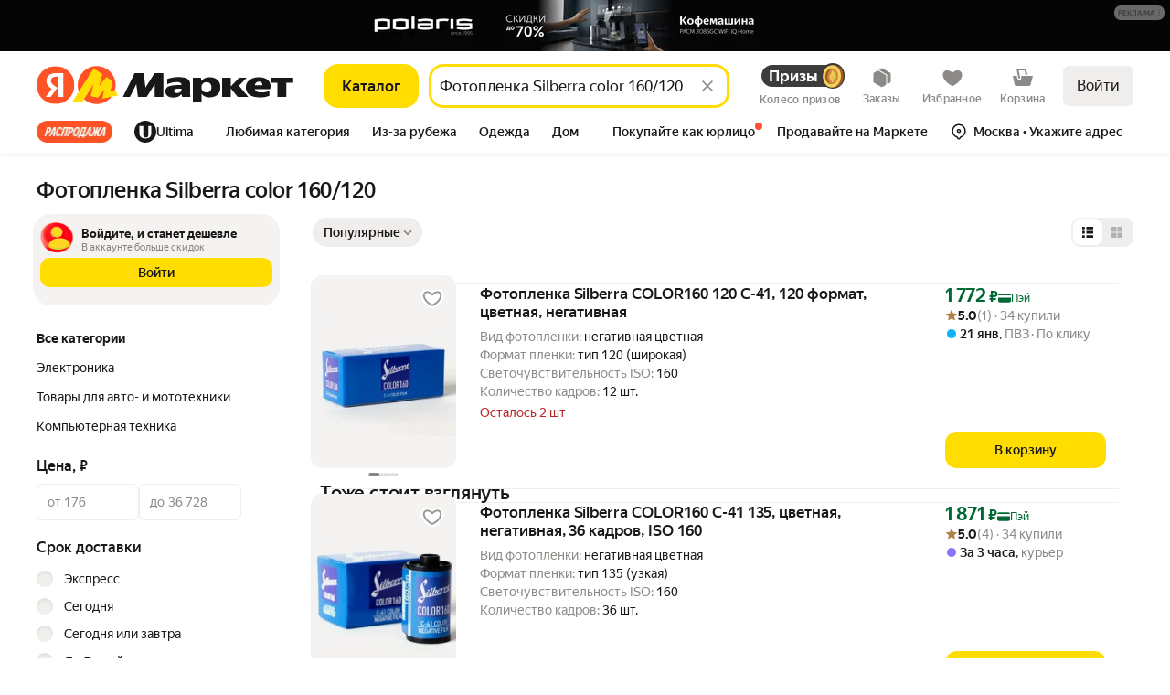

--- FILE ---
content_type: image/svg+xml
request_url: https://barcode.yandex.net/qrcode/https%3A%2F%2Fnquw.adj.st%2F%3Fadj_t%3D1out0anv%26adj_campaign%3DInMarketDist-Footer-Desktop-QR%26adj_adgroup%3Dmarket%253Asearch%26adj_label%3Dmclid%253A1003%252Bclid%253A3859511%252Bvid%253A20%252Bdistr_type%253A7%252Bpp%253A900%252Bsrc_pof%253A3859511%26mclid%3D1003%26clid%3D3859511%26vid%3D20%26distr_type%3D7%26pp%3D900%26src_pof%3D3859511%26utm_source_service%3Dmarket%26ignorepath%3D1.svg
body_size: 59119
content:
<!DOCTYPE svg PUBLIC "-//W3C//DTD SVG 1.1//EN" "http://www.w3.org/Graphics/SVG/1.1/DTD/svg11.dtd">
<svg xmlns="http://www.w3.org/2000/svg" width="690" height="690" version="1.1">
<desc>Zint Generated Symbol via pyzint</desc>
<g id="barcode" fill="#000000">
<rect x="0" y="0" width="690" height="690" fill="#FFFFFF"/>
<rect x="0.0" y="0.0" width="70.0" height="10.0"/>
<rect x="90.0" y="0.0" width="20.0" height="10.0"/>
<rect x="120.0" y="0.0" width="20.0" height="10.0"/>
<rect x="150.0" y="0.0" width="10.0" height="10.0"/>
<rect x="190.0" y="0.0" width="10.0" height="10.0"/>
<rect x="210.0" y="0.0" width="40.0" height="20.0"/>
<rect x="260.0" y="0.0" width="10.0" height="10.0"/>
<rect x="290.0" y="0.0" width="10.0" height="10.0"/>
<rect x="340.0" y="0.0" width="10.0" height="10.0"/>
<rect x="410.0" y="0.0" width="20.0" height="10.0"/>
<rect x="450.0" y="0.0" width="10.0" height="20.0"/>
<rect x="470.0" y="0.0" width="30.0" height="10.0"/>
<rect x="530.0" y="0.0" width="80.0" height="10.0"/>
<rect x="620.0" y="0.0" width="70.0" height="10.0"/>
<rect x="0.0" y="10.0" width="10.0" height="50.0"/>
<rect x="60.0" y="10.0" width="10.0" height="50.0"/>
<rect x="100.0" y="10.0" width="10.0" height="10.0"/>
<rect x="140.0" y="10.0" width="20.0" height="10.0"/>
<rect x="180.0" y="10.0" width="20.0" height="10.0"/>
<rect x="300.0" y="10.0" width="10.0" height="10.0"/>
<rect x="330.0" y="10.0" width="60.0" height="10.0"/>
<rect x="410.0" y="10.0" width="10.0" height="10.0"/>
<rect x="430.0" y="10.0" width="10.0" height="10.0"/>
<rect x="480.0" y="10.0" width="10.0" height="10.0"/>
<rect x="500.0" y="10.0" width="30.0" height="10.0"/>
<rect x="620.0" y="10.0" width="10.0" height="50.0"/>
<rect x="680.0" y="10.0" width="10.0" height="50.0"/>
<rect x="20.0" y="20.0" width="30.0" height="30.0"/>
<rect x="80.0" y="20.0" width="10.0" height="20.0"/>
<rect x="120.0" y="20.0" width="20.0" height="10.0"/>
<rect x="150.0" y="20.0" width="10.0" height="20.0"/>
<rect x="200.0" y="20.0" width="20.0" height="10.0"/>
<rect x="230.0" y="20.0" width="10.0" height="10.0"/>
<rect x="250.0" y="20.0" width="10.0" height="10.0"/>
<rect x="280.0" y="20.0" width="10.0" height="20.0"/>
<rect x="310.0" y="20.0" width="10.0" height="10.0"/>
<rect x="340.0" y="20.0" width="20.0" height="10.0"/>
<rect x="390.0" y="20.0" width="20.0" height="10.0"/>
<rect x="420.0" y="20.0" width="30.0" height="10.0"/>
<rect x="460.0" y="20.0" width="20.0" height="10.0"/>
<rect x="490.0" y="20.0" width="10.0" height="10.0"/>
<rect x="510.0" y="20.0" width="20.0" height="10.0"/>
<rect x="540.0" y="20.0" width="20.0" height="10.0"/>
<rect x="570.0" y="20.0" width="20.0" height="10.0"/>
<rect x="640.0" y="20.0" width="30.0" height="30.0"/>
<rect x="100.0" y="30.0" width="30.0" height="10.0"/>
<rect x="190.0" y="30.0" width="10.0" height="10.0"/>
<rect x="300.0" y="30.0" width="20.0" height="10.0"/>
<rect x="330.0" y="30.0" width="10.0" height="10.0"/>
<rect x="360.0" y="30.0" width="30.0" height="10.0"/>
<rect x="410.0" y="30.0" width="10.0" height="10.0"/>
<rect x="450.0" y="30.0" width="60.0" height="10.0"/>
<rect x="550.0" y="30.0" width="10.0" height="10.0"/>
<rect x="570.0" y="30.0" width="10.0" height="10.0"/>
<rect x="600.0" y="30.0" width="10.0" height="20.0"/>
<rect x="80.0" y="40.0" width="40.0" height="10.0"/>
<rect x="130.0" y="40.0" width="20.0" height="10.0"/>
<rect x="180.0" y="40.0" width="10.0" height="10.0"/>
<rect x="200.0" y="40.0" width="20.0" height="10.0"/>
<rect x="240.0" y="40.0" width="20.0" height="10.0"/>
<rect x="270.0" y="40.0" width="10.0" height="10.0"/>
<rect x="320.0" y="40.0" width="60.0" height="10.0"/>
<rect x="390.0" y="40.0" width="10.0" height="10.0"/>
<rect x="410.0" y="40.0" width="30.0" height="10.0"/>
<rect x="470.0" y="40.0" width="30.0" height="10.0"/>
<rect x="510.0" y="40.0" width="20.0" height="10.0"/>
<rect x="540.0" y="40.0" width="10.0" height="10.0"/>
<rect x="560.0" y="40.0" width="10.0" height="40.0"/>
<rect x="580.0" y="40.0" width="10.0" height="40.0"/>
<rect x="80.0" y="50.0" width="20.0" height="10.0"/>
<rect x="120.0" y="50.0" width="40.0" height="10.0"/>
<rect x="170.0" y="50.0" width="20.0" height="10.0"/>
<rect x="230.0" y="50.0" width="10.0" height="10.0"/>
<rect x="250.0" y="50.0" width="30.0" height="10.0"/>
<rect x="300.0" y="50.0" width="10.0" height="20.0"/>
<rect x="320.0" y="50.0" width="10.0" height="20.0"/>
<rect x="360.0" y="50.0" width="10.0" height="30.0"/>
<rect x="380.0" y="50.0" width="10.0" height="20.0"/>
<rect x="400.0" y="50.0" width="10.0" height="20.0"/>
<rect x="460.0" y="50.0" width="50.0" height="10.0"/>
<rect x="520.0" y="50.0" width="20.0" height="10.0"/>
<rect x="0.0" y="60.0" width="70.0" height="10.0"/>
<rect x="80.0" y="60.0" width="10.0" height="10.0"/>
<rect x="100.0" y="60.0" width="10.0" height="10.0"/>
<rect x="120.0" y="60.0" width="10.0" height="10.0"/>
<rect x="140.0" y="60.0" width="10.0" height="20.0"/>
<rect x="160.0" y="60.0" width="10.0" height="10.0"/>
<rect x="180.0" y="60.0" width="10.0" height="10.0"/>
<rect x="200.0" y="60.0" width="10.0" height="10.0"/>
<rect x="220.0" y="60.0" width="10.0" height="10.0"/>
<rect x="240.0" y="60.0" width="10.0" height="10.0"/>
<rect x="260.0" y="60.0" width="10.0" height="10.0"/>
<rect x="280.0" y="60.0" width="10.0" height="10.0"/>
<rect x="340.0" y="60.0" width="10.0" height="10.0"/>
<rect x="420.0" y="60.0" width="10.0" height="10.0"/>
<rect x="440.0" y="60.0" width="10.0" height="10.0"/>
<rect x="460.0" y="60.0" width="10.0" height="10.0"/>
<rect x="480.0" y="60.0" width="10.0" height="10.0"/>
<rect x="500.0" y="60.0" width="10.0" height="10.0"/>
<rect x="520.0" y="60.0" width="10.0" height="20.0"/>
<rect x="540.0" y="60.0" width="10.0" height="20.0"/>
<rect x="600.0" y="60.0" width="10.0" height="10.0"/>
<rect x="620.0" y="60.0" width="70.0" height="10.0"/>
<rect x="80.0" y="70.0" width="40.0" height="10.0"/>
<rect x="170.0" y="70.0" width="40.0" height="10.0"/>
<rect x="230.0" y="70.0" width="10.0" height="10.0"/>
<rect x="260.0" y="70.0" width="20.0" height="10.0"/>
<rect x="310.0" y="70.0" width="20.0" height="10.0"/>
<rect x="380.0" y="70.0" width="30.0" height="10.0"/>
<rect x="420.0" y="70.0" width="40.0" height="10.0"/>
<rect x="490.0" y="70.0" width="10.0" height="10.0"/>
<rect x="0.0" y="80.0" width="10.0" height="10.0"/>
<rect x="20.0" y="80.0" width="50.0" height="10.0"/>
<rect x="100.0" y="80.0" width="20.0" height="10.0"/>
<rect x="130.0" y="80.0" width="10.0" height="10.0"/>
<rect x="150.0" y="80.0" width="20.0" height="10.0"/>
<rect x="190.0" y="80.0" width="20.0" height="10.0"/>
<rect x="220.0" y="80.0" width="20.0" height="10.0"/>
<rect x="250.0" y="80.0" width="60.0" height="10.0"/>
<rect x="320.0" y="80.0" width="60.0" height="10.0"/>
<rect x="390.0" y="80.0" width="10.0" height="20.0"/>
<rect x="410.0" y="80.0" width="30.0" height="10.0"/>
<rect x="450.0" y="80.0" width="50.0" height="10.0"/>
<rect x="540.0" y="80.0" width="20.0" height="10.0"/>
<rect x="580.0" y="80.0" width="20.0" height="10.0"/>
<rect x="620.0" y="80.0" width="50.0" height="10.0"/>
<rect x="30.0" y="90.0" width="10.0" height="10.0"/>
<rect x="90.0" y="90.0" width="20.0" height="10.0"/>
<rect x="120.0" y="90.0" width="10.0" height="10.0"/>
<rect x="140.0" y="90.0" width="80.0" height="10.0"/>
<rect x="230.0" y="90.0" width="20.0" height="10.0"/>
<rect x="330.0" y="90.0" width="10.0" height="10.0"/>
<rect x="350.0" y="90.0" width="10.0" height="10.0"/>
<rect x="370.0" y="90.0" width="10.0" height="10.0"/>
<rect x="420.0" y="90.0" width="10.0" height="10.0"/>
<rect x="530.0" y="90.0" width="30.0" height="10.0"/>
<rect x="590.0" y="90.0" width="20.0" height="10.0"/>
<rect x="640.0" y="90.0" width="10.0" height="10.0"/>
<rect x="670.0" y="90.0" width="20.0" height="10.0"/>
<rect x="0.0" y="100.0" width="20.0" height="10.0"/>
<rect x="60.0" y="100.0" width="40.0" height="10.0"/>
<rect x="150.0" y="100.0" width="40.0" height="10.0"/>
<rect x="200.0" y="100.0" width="10.0" height="10.0"/>
<rect x="250.0" y="100.0" width="20.0" height="10.0"/>
<rect x="280.0" y="100.0" width="10.0" height="10.0"/>
<rect x="320.0" y="100.0" width="10.0" height="10.0"/>
<rect x="360.0" y="100.0" width="30.0" height="10.0"/>
<rect x="410.0" y="100.0" width="30.0" height="10.0"/>
<rect x="450.0" y="100.0" width="70.0" height="10.0"/>
<rect x="560.0" y="100.0" width="40.0" height="10.0"/>
<rect x="610.0" y="100.0" width="30.0" height="10.0"/>
<rect x="650.0" y="100.0" width="20.0" height="10.0"/>
<rect x="10.0" y="110.0" width="10.0" height="10.0"/>
<rect x="50.0" y="110.0" width="10.0" height="10.0"/>
<rect x="100.0" y="110.0" width="40.0" height="10.0"/>
<rect x="160.0" y="110.0" width="10.0" height="10.0"/>
<rect x="180.0" y="110.0" width="50.0" height="10.0"/>
<rect x="250.0" y="110.0" width="10.0" height="10.0"/>
<rect x="270.0" y="110.0" width="10.0" height="20.0"/>
<rect x="300.0" y="110.0" width="20.0" height="10.0"/>
<rect x="350.0" y="110.0" width="20.0" height="10.0"/>
<rect x="390.0" y="110.0" width="30.0" height="10.0"/>
<rect x="430.0" y="110.0" width="30.0" height="10.0"/>
<rect x="470.0" y="110.0" width="10.0" height="10.0"/>
<rect x="520.0" y="110.0" width="70.0" height="10.0"/>
<rect x="600.0" y="110.0" width="10.0" height="10.0"/>
<rect x="640.0" y="110.0" width="40.0" height="10.0"/>
<rect x="0.0" y="120.0" width="20.0" height="10.0"/>
<rect x="50.0" y="120.0" width="30.0" height="10.0"/>
<rect x="90.0" y="120.0" width="50.0" height="10.0"/>
<rect x="150.0" y="120.0" width="10.0" height="10.0"/>
<rect x="190.0" y="120.0" width="10.0" height="10.0"/>
<rect x="220.0" y="120.0" width="30.0" height="10.0"/>
<rect x="300.0" y="120.0" width="10.0" height="10.0"/>
<rect x="320.0" y="120.0" width="40.0" height="10.0"/>
<rect x="370.0" y="120.0" width="30.0" height="10.0"/>
<rect x="410.0" y="120.0" width="10.0" height="10.0"/>
<rect x="450.0" y="120.0" width="10.0" height="20.0"/>
<rect x="480.0" y="120.0" width="10.0" height="10.0"/>
<rect x="500.0" y="120.0" width="20.0" height="10.0"/>
<rect x="550.0" y="120.0" width="10.0" height="10.0"/>
<rect x="610.0" y="120.0" width="30.0" height="10.0"/>
<rect x="680.0" y="120.0" width="10.0" height="20.0"/>
<rect x="30.0" y="130.0" width="10.0" height="20.0"/>
<rect x="70.0" y="130.0" width="50.0" height="10.0"/>
<rect x="130.0" y="130.0" width="20.0" height="10.0"/>
<rect x="200.0" y="130.0" width="10.0" height="20.0"/>
<rect x="240.0" y="130.0" width="10.0" height="10.0"/>
<rect x="260.0" y="130.0" width="10.0" height="10.0"/>
<rect x="290.0" y="130.0" width="10.0" height="10.0"/>
<rect x="310.0" y="130.0" width="10.0" height="10.0"/>
<rect x="340.0" y="130.0" width="20.0" height="10.0"/>
<rect x="370.0" y="130.0" width="10.0" height="10.0"/>
<rect x="390.0" y="130.0" width="10.0" height="10.0"/>
<rect x="410.0" y="130.0" width="30.0" height="10.0"/>
<rect x="480.0" y="130.0" width="20.0" height="10.0"/>
<rect x="530.0" y="130.0" width="20.0" height="10.0"/>
<rect x="560.0" y="130.0" width="10.0" height="10.0"/>
<rect x="600.0" y="130.0" width="20.0" height="20.0"/>
<rect x="650.0" y="130.0" width="20.0" height="10.0"/>
<rect x="0.0" y="140.0" width="10.0" height="30.0"/>
<rect x="60.0" y="140.0" width="50.0" height="10.0"/>
<rect x="140.0" y="140.0" width="10.0" height="10.0"/>
<rect x="170.0" y="140.0" width="10.0" height="10.0"/>
<rect x="250.0" y="140.0" width="20.0" height="10.0"/>
<rect x="280.0" y="140.0" width="10.0" height="10.0"/>
<rect x="300.0" y="140.0" width="30.0" height="10.0"/>
<rect x="340.0" y="140.0" width="10.0" height="10.0"/>
<rect x="360.0" y="140.0" width="10.0" height="20.0"/>
<rect x="380.0" y="140.0" width="10.0" height="10.0"/>
<rect x="430.0" y="140.0" width="10.0" height="10.0"/>
<rect x="460.0" y="140.0" width="10.0" height="10.0"/>
<rect x="500.0" y="140.0" width="10.0" height="10.0"/>
<rect x="530.0" y="140.0" width="10.0" height="10.0"/>
<rect x="550.0" y="140.0" width="40.0" height="10.0"/>
<rect x="20.0" y="150.0" width="10.0" height="10.0"/>
<rect x="40.0" y="150.0" width="10.0" height="10.0"/>
<rect x="130.0" y="150.0" width="20.0" height="10.0"/>
<rect x="160.0" y="150.0" width="10.0" height="10.0"/>
<rect x="180.0" y="150.0" width="10.0" height="10.0"/>
<rect x="270.0" y="150.0" width="10.0" height="10.0"/>
<rect x="300.0" y="150.0" width="20.0" height="10.0"/>
<rect x="410.0" y="150.0" width="50.0" height="10.0"/>
<rect x="470.0" y="150.0" width="10.0" height="10.0"/>
<rect x="520.0" y="150.0" width="10.0" height="10.0"/>
<rect x="550.0" y="150.0" width="70.0" height="10.0"/>
<rect x="640.0" y="150.0" width="40.0" height="10.0"/>
<rect x="20.0" y="160.0" width="50.0" height="10.0"/>
<rect x="80.0" y="160.0" width="20.0" height="10.0"/>
<rect x="110.0" y="160.0" width="10.0" height="10.0"/>
<rect x="140.0" y="160.0" width="30.0" height="10.0"/>
<rect x="220.0" y="160.0" width="10.0" height="10.0"/>
<rect x="240.0" y="160.0" width="10.0" height="10.0"/>
<rect x="260.0" y="160.0" width="10.0" height="10.0"/>
<rect x="280.0" y="160.0" width="30.0" height="10.0"/>
<rect x="340.0" y="160.0" width="40.0" height="10.0"/>
<rect x="420.0" y="160.0" width="20.0" height="10.0"/>
<rect x="450.0" y="160.0" width="10.0" height="20.0"/>
<rect x="470.0" y="160.0" width="50.0" height="10.0"/>
<rect x="540.0" y="160.0" width="20.0" height="10.0"/>
<rect x="570.0" y="160.0" width="20.0" height="10.0"/>
<rect x="610.0" y="160.0" width="10.0" height="10.0"/>
<rect x="650.0" y="160.0" width="10.0" height="10.0"/>
<rect x="10.0" y="170.0" width="10.0" height="10.0"/>
<rect x="70.0" y="170.0" width="70.0" height="10.0"/>
<rect x="150.0" y="170.0" width="30.0" height="10.0"/>
<rect x="190.0" y="170.0" width="20.0" height="10.0"/>
<rect x="240.0" y="170.0" width="20.0" height="10.0"/>
<rect x="270.0" y="170.0" width="10.0" height="10.0"/>
<rect x="290.0" y="170.0" width="10.0" height="10.0"/>
<rect x="330.0" y="170.0" width="10.0" height="10.0"/>
<rect x="390.0" y="170.0" width="50.0" height="10.0"/>
<rect x="470.0" y="170.0" width="10.0" height="10.0"/>
<rect x="490.0" y="170.0" width="10.0" height="10.0"/>
<rect x="510.0" y="170.0" width="10.0" height="10.0"/>
<rect x="540.0" y="170.0" width="40.0" height="10.0"/>
<rect x="590.0" y="170.0" width="30.0" height="10.0"/>
<rect x="630.0" y="170.0" width="20.0" height="10.0"/>
<rect x="660.0" y="170.0" width="10.0" height="10.0"/>
<rect x="680.0" y="170.0" width="10.0" height="10.0"/>
<rect x="0.0" y="180.0" width="10.0" height="10.0"/>
<rect x="40.0" y="180.0" width="30.0" height="10.0"/>
<rect x="100.0" y="180.0" width="10.0" height="10.0"/>
<rect x="130.0" y="180.0" width="30.0" height="10.0"/>
<rect x="170.0" y="180.0" width="10.0" height="10.0"/>
<rect x="190.0" y="180.0" width="10.0" height="10.0"/>
<rect x="220.0" y="180.0" width="10.0" height="10.0"/>
<rect x="260.0" y="180.0" width="10.0" height="10.0"/>
<rect x="300.0" y="180.0" width="30.0" height="10.0"/>
<rect x="340.0" y="180.0" width="10.0" height="10.0"/>
<rect x="360.0" y="180.0" width="20.0" height="10.0"/>
<rect x="390.0" y="180.0" width="20.0" height="10.0"/>
<rect x="460.0" y="180.0" width="10.0" height="10.0"/>
<rect x="480.0" y="180.0" width="10.0" height="10.0"/>
<rect x="530.0" y="180.0" width="10.0" height="10.0"/>
<rect x="550.0" y="180.0" width="90.0" height="10.0"/>
<rect x="650.0" y="180.0" width="30.0" height="10.0"/>
<rect x="0.0" y="190.0" width="20.0" height="10.0"/>
<rect x="30.0" y="190.0" width="10.0" height="10.0"/>
<rect x="70.0" y="190.0" width="20.0" height="10.0"/>
<rect x="110.0" y="190.0" width="30.0" height="10.0"/>
<rect x="150.0" y="190.0" width="10.0" height="10.0"/>
<rect x="210.0" y="190.0" width="40.0" height="10.0"/>
<rect x="300.0" y="190.0" width="10.0" height="20.0"/>
<rect x="350.0" y="190.0" width="10.0" height="10.0"/>
<rect x="370.0" y="190.0" width="30.0" height="10.0"/>
<rect x="420.0" y="190.0" width="10.0" height="10.0"/>
<rect x="470.0" y="190.0" width="10.0" height="10.0"/>
<rect x="490.0" y="190.0" width="20.0" height="10.0"/>
<rect x="520.0" y="190.0" width="10.0" height="10.0"/>
<rect x="540.0" y="190.0" width="30.0" height="10.0"/>
<rect x="580.0" y="190.0" width="40.0" height="10.0"/>
<rect x="630.0" y="190.0" width="40.0" height="10.0"/>
<rect x="10.0" y="200.0" width="10.0" height="10.0"/>
<rect x="30.0" y="200.0" width="20.0" height="10.0"/>
<rect x="60.0" y="200.0" width="10.0" height="10.0"/>
<rect x="80.0" y="200.0" width="20.0" height="10.0"/>
<rect x="120.0" y="200.0" width="20.0" height="10.0"/>
<rect x="160.0" y="200.0" width="30.0" height="10.0"/>
<rect x="200.0" y="200.0" width="20.0" height="10.0"/>
<rect x="240.0" y="200.0" width="10.0" height="20.0"/>
<rect x="270.0" y="200.0" width="20.0" height="10.0"/>
<rect x="330.0" y="200.0" width="60.0" height="10.0"/>
<rect x="400.0" y="200.0" width="10.0" height="10.0"/>
<rect x="430.0" y="200.0" width="10.0" height="10.0"/>
<rect x="450.0" y="200.0" width="10.0" height="10.0"/>
<rect x="480.0" y="200.0" width="20.0" height="10.0"/>
<rect x="510.0" y="200.0" width="10.0" height="10.0"/>
<rect x="650.0" y="200.0" width="10.0" height="10.0"/>
<rect x="670.0" y="200.0" width="10.0" height="10.0"/>
<rect x="40.0" y="210.0" width="20.0" height="10.0"/>
<rect x="70.0" y="210.0" width="10.0" height="10.0"/>
<rect x="100.0" y="210.0" width="20.0" height="10.0"/>
<rect x="160.0" y="210.0" width="20.0" height="10.0"/>
<rect x="220.0" y="210.0" width="10.0" height="10.0"/>
<rect x="290.0" y="210.0" width="10.0" height="10.0"/>
<rect x="330.0" y="210.0" width="10.0" height="10.0"/>
<rect x="350.0" y="210.0" width="10.0" height="10.0"/>
<rect x="370.0" y="210.0" width="10.0" height="10.0"/>
<rect x="390.0" y="210.0" width="40.0" height="10.0"/>
<rect x="470.0" y="210.0" width="20.0" height="10.0"/>
<rect x="530.0" y="210.0" width="40.0" height="10.0"/>
<rect x="600.0" y="210.0" width="20.0" height="10.0"/>
<rect x="630.0" y="210.0" width="10.0" height="10.0"/>
<rect x="670.0" y="210.0" width="20.0" height="10.0"/>
<rect x="10.0" y="220.0" width="40.0" height="10.0"/>
<rect x="60.0" y="220.0" width="20.0" height="10.0"/>
<rect x="90.0" y="220.0" width="40.0" height="20.0"/>
<rect x="150.0" y="220.0" width="20.0" height="20.0"/>
<rect x="180.0" y="220.0" width="30.0" height="10.0"/>
<rect x="240.0" y="220.0" width="20.0" height="10.0"/>
<rect x="270.0" y="220.0" width="20.0" height="10.0"/>
<rect x="300.0" y="220.0" width="30.0" height="10.0"/>
<rect x="340.0" y="220.0" width="10.0" height="10.0"/>
<rect x="360.0" y="220.0" width="30.0" height="10.0"/>
<rect x="400.0" y="220.0" width="10.0" height="10.0"/>
<rect x="430.0" y="220.0" width="10.0" height="10.0"/>
<rect x="460.0" y="220.0" width="10.0" height="10.0"/>
<rect x="480.0" y="220.0" width="30.0" height="10.0"/>
<rect x="580.0" y="220.0" width="10.0" height="10.0"/>
<rect x="610.0" y="220.0" width="20.0" height="10.0"/>
<rect x="640.0" y="220.0" width="10.0" height="10.0"/>
<rect x="660.0" y="220.0" width="20.0" height="10.0"/>
<rect x="0.0" y="230.0" width="30.0" height="10.0"/>
<rect x="40.0" y="230.0" width="10.0" height="10.0"/>
<rect x="70.0" y="230.0" width="10.0" height="10.0"/>
<rect x="180.0" y="230.0" width="10.0" height="10.0"/>
<rect x="210.0" y="230.0" width="30.0" height="10.0"/>
<rect x="260.0" y="230.0" width="10.0" height="10.0"/>
<rect x="300.0" y="230.0" width="20.0" height="10.0"/>
<rect x="350.0" y="230.0" width="60.0" height="10.0"/>
<rect x="420.0" y="230.0" width="30.0" height="10.0"/>
<rect x="470.0" y="230.0" width="10.0" height="10.0"/>
<rect x="510.0" y="230.0" width="10.0" height="10.0"/>
<rect x="540.0" y="230.0" width="10.0" height="10.0"/>
<rect x="560.0" y="230.0" width="10.0" height="10.0"/>
<rect x="600.0" y="230.0" width="90.0" height="10.0"/>
<rect x="10.0" y="240.0" width="10.0" height="10.0"/>
<rect x="40.0" y="240.0" width="40.0" height="10.0"/>
<rect x="120.0" y="240.0" width="10.0" height="10.0"/>
<rect x="150.0" y="240.0" width="10.0" height="10.0"/>
<rect x="180.0" y="240.0" width="30.0" height="10.0"/>
<rect x="220.0" y="240.0" width="10.0" height="20.0"/>
<rect x="250.0" y="240.0" width="10.0" height="10.0"/>
<rect x="280.0" y="240.0" width="10.0" height="10.0"/>
<rect x="300.0" y="240.0" width="10.0" height="10.0"/>
<rect x="320.0" y="240.0" width="20.0" height="10.0"/>
<rect x="350.0" y="240.0" width="30.0" height="10.0"/>
<rect x="470.0" y="240.0" width="30.0" height="10.0"/>
<rect x="530.0" y="240.0" width="20.0" height="10.0"/>
<rect x="570.0" y="240.0" width="20.0" height="10.0"/>
<rect x="610.0" y="240.0" width="30.0" height="10.0"/>
<rect x="680.0" y="240.0" width="10.0" height="20.0"/>
<rect x="30.0" y="250.0" width="30.0" height="10.0"/>
<rect x="90.0" y="250.0" width="40.0" height="10.0"/>
<rect x="170.0" y="250.0" width="20.0" height="10.0"/>
<rect x="290.0" y="250.0" width="10.0" height="10.0"/>
<rect x="350.0" y="250.0" width="10.0" height="10.0"/>
<rect x="370.0" y="250.0" width="10.0" height="10.0"/>
<rect x="390.0" y="250.0" width="70.0" height="10.0"/>
<rect x="470.0" y="250.0" width="20.0" height="10.0"/>
<rect x="510.0" y="250.0" width="50.0" height="10.0"/>
<rect x="590.0" y="250.0" width="30.0" height="10.0"/>
<rect x="630.0" y="250.0" width="10.0" height="10.0"/>
<rect x="660.0" y="250.0" width="10.0" height="10.0"/>
<rect x="0.0" y="260.0" width="10.0" height="20.0"/>
<rect x="30.0" y="260.0" width="20.0" height="10.0"/>
<rect x="60.0" y="260.0" width="10.0" height="10.0"/>
<rect x="100.0" y="260.0" width="20.0" height="10.0"/>
<rect x="130.0" y="260.0" width="10.0" height="10.0"/>
<rect x="180.0" y="260.0" width="10.0" height="10.0"/>
<rect x="200.0" y="260.0" width="20.0" height="10.0"/>
<rect x="230.0" y="260.0" width="20.0" height="10.0"/>
<rect x="260.0" y="260.0" width="10.0" height="20.0"/>
<rect x="310.0" y="260.0" width="20.0" height="10.0"/>
<rect x="350.0" y="260.0" width="20.0" height="10.0"/>
<rect x="390.0" y="260.0" width="10.0" height="10.0"/>
<rect x="420.0" y="260.0" width="30.0" height="10.0"/>
<rect x="460.0" y="260.0" width="60.0" height="10.0"/>
<rect x="530.0" y="260.0" width="10.0" height="10.0"/>
<rect x="570.0" y="260.0" width="40.0" height="10.0"/>
<rect x="620.0" y="260.0" width="20.0" height="10.0"/>
<rect x="650.0" y="260.0" width="30.0" height="10.0"/>
<rect x="30.0" y="270.0" width="30.0" height="10.0"/>
<rect x="90.0" y="270.0" width="20.0" height="10.0"/>
<rect x="130.0" y="270.0" width="20.0" height="10.0"/>
<rect x="170.0" y="270.0" width="10.0" height="10.0"/>
<rect x="200.0" y="270.0" width="30.0" height="10.0"/>
<rect x="240.0" y="270.0" width="10.0" height="10.0"/>
<rect x="290.0" y="270.0" width="20.0" height="10.0"/>
<rect x="330.0" y="270.0" width="10.0" height="10.0"/>
<rect x="350.0" y="270.0" width="30.0" height="10.0"/>
<rect x="400.0" y="270.0" width="10.0" height="10.0"/>
<rect x="470.0" y="270.0" width="10.0" height="10.0"/>
<rect x="490.0" y="270.0" width="10.0" height="10.0"/>
<rect x="510.0" y="270.0" width="60.0" height="10.0"/>
<rect x="580.0" y="270.0" width="10.0" height="10.0"/>
<rect x="600.0" y="270.0" width="30.0" height="10.0"/>
<rect x="650.0" y="270.0" width="20.0" height="10.0"/>
<rect x="680.0" y="270.0" width="10.0" height="10.0"/>
<rect x="30.0" y="280.0" width="20.0" height="10.0"/>
<rect x="60.0" y="280.0" width="40.0" height="10.0"/>
<rect x="110.0" y="280.0" width="40.0" height="10.0"/>
<rect x="180.0" y="280.0" width="20.0" height="10.0"/>
<rect x="220.0" y="280.0" width="30.0" height="10.0"/>
<rect x="280.0" y="280.0" width="50.0" height="10.0"/>
<rect x="340.0" y="280.0" width="10.0" height="20.0"/>
<rect x="360.0" y="280.0" width="20.0" height="10.0"/>
<rect x="410.0" y="280.0" width="50.0" height="10.0"/>
<rect x="470.0" y="280.0" width="20.0" height="10.0"/>
<rect x="510.0" y="280.0" width="10.0" height="20.0"/>
<rect x="530.0" y="280.0" width="10.0" height="10.0"/>
<rect x="550.0" y="280.0" width="10.0" height="10.0"/>
<rect x="570.0" y="280.0" width="10.0" height="10.0"/>
<rect x="590.0" y="280.0" width="10.0" height="10.0"/>
<rect x="610.0" y="280.0" width="10.0" height="10.0"/>
<rect x="670.0" y="280.0" width="10.0" height="10.0"/>
<rect x="0.0" y="290.0" width="10.0" height="10.0"/>
<rect x="40.0" y="290.0" width="10.0" height="10.0"/>
<rect x="70.0" y="290.0" width="10.0" height="10.0"/>
<rect x="100.0" y="290.0" width="20.0" height="10.0"/>
<rect x="130.0" y="290.0" width="10.0" height="10.0"/>
<rect x="170.0" y="290.0" width="20.0" height="10.0"/>
<rect x="200.0" y="290.0" width="10.0" height="10.0"/>
<rect x="250.0" y="290.0" width="10.0" height="10.0"/>
<rect x="390.0" y="290.0" width="10.0" height="10.0"/>
<rect x="410.0" y="290.0" width="20.0" height="10.0"/>
<rect x="440.0" y="290.0" width="10.0" height="10.0"/>
<rect x="470.0" y="290.0" width="30.0" height="10.0"/>
<rect x="530.0" y="290.0" width="50.0" height="10.0"/>
<rect x="600.0" y="290.0" width="20.0" height="10.0"/>
<rect x="630.0" y="290.0" width="60.0" height="10.0"/>
<rect x="20.0" y="300.0" width="20.0" height="10.0"/>
<rect x="60.0" y="300.0" width="10.0" height="10.0"/>
<rect x="80.0" y="300.0" width="20.0" height="10.0"/>
<rect x="110.0" y="300.0" width="20.0" height="10.0"/>
<rect x="140.0" y="300.0" width="30.0" height="20.0"/>
<rect x="180.0" y="300.0" width="10.0" height="10.0"/>
<rect x="200.0" y="300.0" width="30.0" height="10.0"/>
<rect x="260.0" y="300.0" width="40.0" height="10.0"/>
<rect x="310.0" y="300.0" width="20.0" height="10.0"/>
<rect x="350.0" y="300.0" width="40.0" height="10.0"/>
<rect x="410.0" y="300.0" width="10.0" height="10.0"/>
<rect x="430.0" y="300.0" width="40.0" height="10.0"/>
<rect x="480.0" y="300.0" width="10.0" height="10.0"/>
<rect x="500.0" y="300.0" width="10.0" height="10.0"/>
<rect x="550.0" y="300.0" width="20.0" height="20.0"/>
<rect x="580.0" y="300.0" width="20.0" height="10.0"/>
<rect x="610.0" y="300.0" width="10.0" height="10.0"/>
<rect x="630.0" y="300.0" width="20.0" height="10.0"/>
<rect x="660.0" y="300.0" width="10.0" height="10.0"/>
<rect x="0.0" y="310.0" width="10.0" height="10.0"/>
<rect x="20.0" y="310.0" width="10.0" height="10.0"/>
<rect x="40.0" y="310.0" width="10.0" height="10.0"/>
<rect x="90.0" y="310.0" width="10.0" height="10.0"/>
<rect x="120.0" y="310.0" width="10.0" height="10.0"/>
<rect x="200.0" y="310.0" width="10.0" height="10.0"/>
<rect x="280.0" y="310.0" width="10.0" height="10.0"/>
<rect x="310.0" y="310.0" width="10.0" height="10.0"/>
<rect x="330.0" y="310.0" width="10.0" height="10.0"/>
<rect x="350.0" y="310.0" width="10.0" height="10.0"/>
<rect x="380.0" y="310.0" width="30.0" height="10.0"/>
<rect x="420.0" y="310.0" width="30.0" height="10.0"/>
<rect x="510.0" y="310.0" width="30.0" height="10.0"/>
<rect x="600.0" y="310.0" width="10.0" height="10.0"/>
<rect x="640.0" y="310.0" width="40.0" height="10.0"/>
<rect x="10.0" y="320.0" width="10.0" height="10.0"/>
<rect x="30.0" y="320.0" width="60.0" height="10.0"/>
<rect x="100.0" y="320.0" width="10.0" height="10.0"/>
<rect x="130.0" y="320.0" width="30.0" height="10.0"/>
<rect x="180.0" y="320.0" width="10.0" height="10.0"/>
<rect x="210.0" y="320.0" width="10.0" height="10.0"/>
<rect x="230.0" y="320.0" width="50.0" height="10.0"/>
<rect x="290.0" y="320.0" width="10.0" height="10.0"/>
<rect x="310.0" y="320.0" width="70.0" height="10.0"/>
<rect x="410.0" y="320.0" width="30.0" height="10.0"/>
<rect x="450.0" y="320.0" width="10.0" height="10.0"/>
<rect x="480.0" y="320.0" width="20.0" height="10.0"/>
<rect x="530.0" y="320.0" width="10.0" height="10.0"/>
<rect x="600.0" y="320.0" width="50.0" height="10.0"/>
<rect x="0.0" y="330.0" width="20.0" height="10.0"/>
<rect x="40.0" y="330.0" width="10.0" height="20.0"/>
<rect x="80.0" y="330.0" width="10.0" height="10.0"/>
<rect x="110.0" y="330.0" width="10.0" height="10.0"/>
<rect x="140.0" y="330.0" width="50.0" height="10.0"/>
<rect x="220.0" y="330.0" width="30.0" height="10.0"/>
<rect x="280.0" y="330.0" width="10.0" height="10.0"/>
<rect x="300.0" y="330.0" width="10.0" height="30.0"/>
<rect x="320.0" y="330.0" width="10.0" height="30.0"/>
<rect x="360.0" y="330.0" width="20.0" height="10.0"/>
<rect x="420.0" y="330.0" width="30.0" height="10.0"/>
<rect x="490.0" y="330.0" width="10.0" height="10.0"/>
<rect x="510.0" y="330.0" width="10.0" height="10.0"/>
<rect x="530.0" y="330.0" width="30.0" height="10.0"/>
<rect x="570.0" y="330.0" width="10.0" height="10.0"/>
<rect x="590.0" y="330.0" width="20.0" height="10.0"/>
<rect x="640.0" y="330.0" width="10.0" height="20.0"/>
<rect x="680.0" y="330.0" width="10.0" height="10.0"/>
<rect x="0.0" y="340.0" width="10.0" height="10.0"/>
<rect x="20.0" y="340.0" width="10.0" height="10.0"/>
<rect x="60.0" y="340.0" width="10.0" height="10.0"/>
<rect x="80.0" y="340.0" width="30.0" height="10.0"/>
<rect x="120.0" y="340.0" width="20.0" height="10.0"/>
<rect x="150.0" y="340.0" width="10.0" height="10.0"/>
<rect x="170.0" y="340.0" width="10.0" height="10.0"/>
<rect x="190.0" y="340.0" width="70.0" height="10.0"/>
<rect x="270.0" y="340.0" width="20.0" height="10.0"/>
<rect x="340.0" y="340.0" width="10.0" height="10.0"/>
<rect x="360.0" y="340.0" width="10.0" height="20.0"/>
<rect x="380.0" y="340.0" width="10.0" height="10.0"/>
<rect x="400.0" y="340.0" width="10.0" height="10.0"/>
<rect x="430.0" y="340.0" width="40.0" height="10.0"/>
<rect x="500.0" y="340.0" width="10.0" height="10.0"/>
<rect x="580.0" y="340.0" width="30.0" height="10.0"/>
<rect x="620.0" y="340.0" width="10.0" height="10.0"/>
<rect x="670.0" y="340.0" width="10.0" height="10.0"/>
<rect x="30.0" y="350.0" width="20.0" height="10.0"/>
<rect x="80.0" y="350.0" width="10.0" height="10.0"/>
<rect x="110.0" y="350.0" width="20.0" height="10.0"/>
<rect x="140.0" y="350.0" width="10.0" height="10.0"/>
<rect x="160.0" y="350.0" width="20.0" height="10.0"/>
<rect x="190.0" y="350.0" width="10.0" height="10.0"/>
<rect x="210.0" y="350.0" width="10.0" height="10.0"/>
<rect x="230.0" y="350.0" width="10.0" height="10.0"/>
<rect x="280.0" y="350.0" width="10.0" height="10.0"/>
<rect x="390.0" y="350.0" width="20.0" height="10.0"/>
<rect x="420.0" y="350.0" width="30.0" height="10.0"/>
<rect x="460.0" y="350.0" width="20.0" height="10.0"/>
<rect x="490.0" y="350.0" width="30.0" height="10.0"/>
<rect x="530.0" y="350.0" width="10.0" height="10.0"/>
<rect x="560.0" y="350.0" width="20.0" height="10.0"/>
<rect x="600.0" y="350.0" width="10.0" height="10.0"/>
<rect x="640.0" y="350.0" width="40.0" height="10.0"/>
<rect x="0.0" y="360.0" width="10.0" height="10.0"/>
<rect x="30.0" y="360.0" width="60.0" height="10.0"/>
<rect x="100.0" y="360.0" width="10.0" height="20.0"/>
<rect x="120.0" y="360.0" width="10.0" height="10.0"/>
<rect x="150.0" y="360.0" width="10.0" height="10.0"/>
<rect x="220.0" y="360.0" width="20.0" height="10.0"/>
<rect x="260.0" y="360.0" width="10.0" height="10.0"/>
<rect x="280.0" y="360.0" width="120.0" height="10.0"/>
<rect x="430.0" y="360.0" width="10.0" height="10.0"/>
<rect x="450.0" y="360.0" width="20.0" height="10.0"/>
<rect x="480.0" y="360.0" width="10.0" height="10.0"/>
<rect x="500.0" y="360.0" width="10.0" height="10.0"/>
<rect x="540.0" y="360.0" width="20.0" height="10.0"/>
<rect x="570.0" y="360.0" width="20.0" height="10.0"/>
<rect x="600.0" y="360.0" width="90.0" height="10.0"/>
<rect x="30.0" y="370.0" width="10.0" height="10.0"/>
<rect x="50.0" y="370.0" width="10.0" height="10.0"/>
<rect x="140.0" y="370.0" width="20.0" height="10.0"/>
<rect x="170.0" y="370.0" width="10.0" height="10.0"/>
<rect x="210.0" y="370.0" width="10.0" height="10.0"/>
<rect x="240.0" y="370.0" width="10.0" height="10.0"/>
<rect x="260.0" y="370.0" width="20.0" height="10.0"/>
<rect x="310.0" y="370.0" width="20.0" height="10.0"/>
<rect x="340.0" y="370.0" width="20.0" height="10.0"/>
<rect x="370.0" y="370.0" width="10.0" height="10.0"/>
<rect x="410.0" y="370.0" width="40.0" height="10.0"/>
<rect x="460.0" y="370.0" width="40.0" height="10.0"/>
<rect x="530.0" y="370.0" width="30.0" height="10.0"/>
<rect x="590.0" y="370.0" width="10.0" height="10.0"/>
<rect x="610.0" y="370.0" width="10.0" height="10.0"/>
<rect x="650.0" y="370.0" width="20.0" height="20.0"/>
<rect x="680.0" y="370.0" width="10.0" height="10.0"/>
<rect x="0.0" y="380.0" width="10.0" height="10.0"/>
<rect x="20.0" y="380.0" width="10.0" height="10.0"/>
<rect x="50.0" y="380.0" width="20.0" height="10.0"/>
<rect x="110.0" y="380.0" width="10.0" height="10.0"/>
<rect x="130.0" y="380.0" width="10.0" height="10.0"/>
<rect x="160.0" y="380.0" width="20.0" height="10.0"/>
<rect x="190.0" y="380.0" width="20.0" height="10.0"/>
<rect x="220.0" y="380.0" width="10.0" height="10.0"/>
<rect x="290.0" y="380.0" width="10.0" height="10.0"/>
<rect x="320.0" y="380.0" width="10.0" height="20.0"/>
<rect x="350.0" y="380.0" width="10.0" height="10.0"/>
<rect x="410.0" y="380.0" width="20.0" height="10.0"/>
<rect x="450.0" y="380.0" width="10.0" height="10.0"/>
<rect x="470.0" y="380.0" width="10.0" height="20.0"/>
<rect x="520.0" y="380.0" width="10.0" height="10.0"/>
<rect x="550.0" y="380.0" width="40.0" height="10.0"/>
<rect x="600.0" y="380.0" width="20.0" height="10.0"/>
<rect x="630.0" y="380.0" width="10.0" height="10.0"/>
<rect x="10.0" y="390.0" width="10.0" height="10.0"/>
<rect x="50.0" y="390.0" width="10.0" height="10.0"/>
<rect x="70.0" y="390.0" width="20.0" height="10.0"/>
<rect x="100.0" y="390.0" width="10.0" height="10.0"/>
<rect x="120.0" y="390.0" width="20.0" height="10.0"/>
<rect x="150.0" y="390.0" width="20.0" height="10.0"/>
<rect x="180.0" y="390.0" width="10.0" height="10.0"/>
<rect x="210.0" y="390.0" width="10.0" height="10.0"/>
<rect x="230.0" y="390.0" width="10.0" height="10.0"/>
<rect x="250.0" y="390.0" width="20.0" height="10.0"/>
<rect x="290.0" y="390.0" width="20.0" height="10.0"/>
<rect x="340.0" y="390.0" width="10.0" height="10.0"/>
<rect x="360.0" y="390.0" width="60.0" height="10.0"/>
<rect x="430.0" y="390.0" width="30.0" height="10.0"/>
<rect x="510.0" y="390.0" width="20.0" height="10.0"/>
<rect x="540.0" y="390.0" width="10.0" height="10.0"/>
<rect x="560.0" y="390.0" width="10.0" height="10.0"/>
<rect x="590.0" y="390.0" width="10.0" height="10.0"/>
<rect x="620.0" y="390.0" width="10.0" height="10.0"/>
<rect x="660.0" y="390.0" width="10.0" height="10.0"/>
<rect x="20.0" y="400.0" width="20.0" height="10.0"/>
<rect x="60.0" y="400.0" width="40.0" height="10.0"/>
<rect x="140.0" y="400.0" width="10.0" height="10.0"/>
<rect x="160.0" y="400.0" width="30.0" height="10.0"/>
<rect x="200.0" y="400.0" width="40.0" height="10.0"/>
<rect x="280.0" y="400.0" width="30.0" height="10.0"/>
<rect x="320.0" y="400.0" width="20.0" height="10.0"/>
<rect x="350.0" y="400.0" width="20.0" height="10.0"/>
<rect x="410.0" y="400.0" width="10.0" height="10.0"/>
<rect x="460.0" y="400.0" width="30.0" height="10.0"/>
<rect x="500.0" y="400.0" width="20.0" height="10.0"/>
<rect x="540.0" y="400.0" width="20.0" height="10.0"/>
<rect x="600.0" y="400.0" width="20.0" height="10.0"/>
<rect x="630.0" y="400.0" width="30.0" height="10.0"/>
<rect x="0.0" y="410.0" width="10.0" height="20.0"/>
<rect x="30.0" y="410.0" width="30.0" height="10.0"/>
<rect x="90.0" y="410.0" width="30.0" height="10.0"/>
<rect x="130.0" y="410.0" width="30.0" height="20.0"/>
<rect x="170.0" y="410.0" width="30.0" height="10.0"/>
<rect x="220.0" y="410.0" width="20.0" height="10.0"/>
<rect x="260.0" y="410.0" width="20.0" height="10.0"/>
<rect x="300.0" y="410.0" width="60.0" height="10.0"/>
<rect x="370.0" y="410.0" width="10.0" height="10.0"/>
<rect x="400.0" y="410.0" width="40.0" height="10.0"/>
<rect x="490.0" y="410.0" width="10.0" height="10.0"/>
<rect x="520.0" y="410.0" width="10.0" height="10.0"/>
<rect x="540.0" y="410.0" width="10.0" height="10.0"/>
<rect x="570.0" y="410.0" width="10.0" height="10.0"/>
<rect x="600.0" y="410.0" width="10.0" height="10.0"/>
<rect x="620.0" y="410.0" width="10.0" height="10.0"/>
<rect x="660.0" y="410.0" width="10.0" height="10.0"/>
<rect x="680.0" y="410.0" width="10.0" height="10.0"/>
<rect x="40.0" y="420.0" width="10.0" height="10.0"/>
<rect x="60.0" y="420.0" width="10.0" height="10.0"/>
<rect x="80.0" y="420.0" width="40.0" height="10.0"/>
<rect x="190.0" y="420.0" width="30.0" height="10.0"/>
<rect x="230.0" y="420.0" width="20.0" height="10.0"/>
<rect x="260.0" y="420.0" width="10.0" height="10.0"/>
<rect x="300.0" y="420.0" width="10.0" height="10.0"/>
<rect x="320.0" y="420.0" width="10.0" height="20.0"/>
<rect x="350.0" y="420.0" width="20.0" height="10.0"/>
<rect x="380.0" y="420.0" width="20.0" height="10.0"/>
<rect x="410.0" y="420.0" width="10.0" height="10.0"/>
<rect x="430.0" y="420.0" width="10.0" height="10.0"/>
<rect x="460.0" y="420.0" width="30.0" height="10.0"/>
<rect x="500.0" y="420.0" width="10.0" height="10.0"/>
<rect x="550.0" y="420.0" width="10.0" height="10.0"/>
<rect x="580.0" y="420.0" width="10.0" height="10.0"/>
<rect x="610.0" y="420.0" width="10.0" height="10.0"/>
<rect x="640.0" y="420.0" width="10.0" height="10.0"/>
<rect x="660.0" y="420.0" width="20.0" height="10.0"/>
<rect x="0.0" y="430.0" width="30.0" height="20.0"/>
<rect x="50.0" y="430.0" width="10.0" height="10.0"/>
<rect x="100.0" y="430.0" width="50.0" height="10.0"/>
<rect x="160.0" y="430.0" width="10.0" height="10.0"/>
<rect x="220.0" y="430.0" width="80.0" height="10.0"/>
<rect x="360.0" y="430.0" width="10.0" height="10.0"/>
<rect x="400.0" y="430.0" width="20.0" height="10.0"/>
<rect x="430.0" y="430.0" width="40.0" height="10.0"/>
<rect x="510.0" y="430.0" width="30.0" height="10.0"/>
<rect x="560.0" y="430.0" width="10.0" height="10.0"/>
<rect x="590.0" y="430.0" width="20.0" height="10.0"/>
<rect x="620.0" y="430.0" width="30.0" height="10.0"/>
<rect x="660.0" y="430.0" width="10.0" height="10.0"/>
<rect x="40.0" y="440.0" width="40.0" height="10.0"/>
<rect x="110.0" y="440.0" width="10.0" height="20.0"/>
<rect x="160.0" y="440.0" width="20.0" height="10.0"/>
<rect x="200.0" y="440.0" width="10.0" height="20.0"/>
<rect x="220.0" y="440.0" width="10.0" height="10.0"/>
<rect x="240.0" y="440.0" width="70.0" height="10.0"/>
<rect x="350.0" y="440.0" width="20.0" height="10.0"/>
<rect x="430.0" y="440.0" width="10.0" height="10.0"/>
<rect x="460.0" y="440.0" width="10.0" height="10.0"/>
<rect x="480.0" y="440.0" width="30.0" height="10.0"/>
<rect x="530.0" y="440.0" width="10.0" height="10.0"/>
<rect x="550.0" y="440.0" width="10.0" height="10.0"/>
<rect x="570.0" y="440.0" width="20.0" height="10.0"/>
<rect x="630.0" y="440.0" width="30.0" height="10.0"/>
<rect x="670.0" y="440.0" width="20.0" height="10.0"/>
<rect x="0.0" y="450.0" width="20.0" height="10.0"/>
<rect x="50.0" y="450.0" width="10.0" height="10.0"/>
<rect x="80.0" y="450.0" width="20.0" height="10.0"/>
<rect x="150.0" y="450.0" width="20.0" height="10.0"/>
<rect x="180.0" y="450.0" width="10.0" height="10.0"/>
<rect x="230.0" y="450.0" width="30.0" height="10.0"/>
<rect x="320.0" y="450.0" width="10.0" height="10.0"/>
<rect x="340.0" y="450.0" width="10.0" height="10.0"/>
<rect x="360.0" y="450.0" width="20.0" height="10.0"/>
<rect x="410.0" y="450.0" width="10.0" height="10.0"/>
<rect x="430.0" y="450.0" width="20.0" height="10.0"/>
<rect x="480.0" y="450.0" width="20.0" height="10.0"/>
<rect x="510.0" y="450.0" width="10.0" height="20.0"/>
<rect x="530.0" y="450.0" width="30.0" height="10.0"/>
<rect x="570.0" y="450.0" width="10.0" height="10.0"/>
<rect x="620.0" y="450.0" width="10.0" height="10.0"/>
<rect x="650.0" y="450.0" width="40.0" height="10.0"/>
<rect x="0.0" y="460.0" width="10.0" height="10.0"/>
<rect x="30.0" y="460.0" width="60.0" height="10.0"/>
<rect x="140.0" y="460.0" width="20.0" height="10.0"/>
<rect x="180.0" y="460.0" width="20.0" height="10.0"/>
<rect x="240.0" y="460.0" width="80.0" height="10.0"/>
<rect x="330.0" y="460.0" width="10.0" height="10.0"/>
<rect x="350.0" y="460.0" width="10.0" height="10.0"/>
<rect x="380.0" y="460.0" width="10.0" height="10.0"/>
<rect x="420.0" y="460.0" width="50.0" height="10.0"/>
<rect x="480.0" y="460.0" width="10.0" height="10.0"/>
<rect x="580.0" y="460.0" width="10.0" height="10.0"/>
<rect x="610.0" y="460.0" width="10.0" height="10.0"/>
<rect x="630.0" y="460.0" width="20.0" height="10.0"/>
<rect x="660.0" y="460.0" width="10.0" height="10.0"/>
<rect x="0.0" y="470.0" width="30.0" height="10.0"/>
<rect x="40.0" y="470.0" width="20.0" height="10.0"/>
<rect x="70.0" y="470.0" width="10.0" height="10.0"/>
<rect x="90.0" y="470.0" width="30.0" height="10.0"/>
<rect x="160.0" y="470.0" width="10.0" height="10.0"/>
<rect x="210.0" y="470.0" width="30.0" height="10.0"/>
<rect x="250.0" y="470.0" width="20.0" height="10.0"/>
<rect x="290.0" y="470.0" width="40.0" height="10.0"/>
<rect x="350.0" y="470.0" width="30.0" height="10.0"/>
<rect x="400.0" y="470.0" width="10.0" height="10.0"/>
<rect x="420.0" y="470.0" width="10.0" height="10.0"/>
<rect x="440.0" y="470.0" width="10.0" height="10.0"/>
<rect x="460.0" y="470.0" width="20.0" height="10.0"/>
<rect x="490.0" y="470.0" width="10.0" height="10.0"/>
<rect x="520.0" y="470.0" width="30.0" height="10.0"/>
<rect x="560.0" y="470.0" width="10.0" height="10.0"/>
<rect x="590.0" y="470.0" width="10.0" height="10.0"/>
<rect x="630.0" y="470.0" width="10.0" height="10.0"/>
<rect x="660.0" y="470.0" width="20.0" height="10.0"/>
<rect x="10.0" y="480.0" width="10.0" height="10.0"/>
<rect x="30.0" y="480.0" width="10.0" height="10.0"/>
<rect x="50.0" y="480.0" width="20.0" height="10.0"/>
<rect x="80.0" y="480.0" width="20.0" height="10.0"/>
<rect x="110.0" y="480.0" width="10.0" height="10.0"/>
<rect x="150.0" y="480.0" width="10.0" height="10.0"/>
<rect x="190.0" y="480.0" width="40.0" height="10.0"/>
<rect x="240.0" y="480.0" width="10.0" height="10.0"/>
<rect x="260.0" y="480.0" width="10.0" height="10.0"/>
<rect x="280.0" y="480.0" width="10.0" height="10.0"/>
<rect x="300.0" y="480.0" width="40.0" height="10.0"/>
<rect x="350.0" y="480.0" width="10.0" height="20.0"/>
<rect x="370.0" y="480.0" width="10.0" height="30.0"/>
<rect x="410.0" y="480.0" width="20.0" height="10.0"/>
<rect x="480.0" y="480.0" width="10.0" height="10.0"/>
<rect x="510.0" y="480.0" width="10.0" height="10.0"/>
<rect x="550.0" y="480.0" width="10.0" height="10.0"/>
<rect x="580.0" y="480.0" width="10.0" height="10.0"/>
<rect x="600.0" y="480.0" width="10.0" height="10.0"/>
<rect x="620.0" y="480.0" width="10.0" height="10.0"/>
<rect x="640.0" y="480.0" width="20.0" height="10.0"/>
<rect x="40.0" y="490.0" width="20.0" height="10.0"/>
<rect x="70.0" y="490.0" width="20.0" height="10.0"/>
<rect x="110.0" y="490.0" width="60.0" height="10.0"/>
<rect x="190.0" y="490.0" width="50.0" height="10.0"/>
<rect x="250.0" y="490.0" width="30.0" height="10.0"/>
<rect x="290.0" y="490.0" width="10.0" height="10.0"/>
<rect x="310.0" y="490.0" width="20.0" height="10.0"/>
<rect x="400.0" y="490.0" width="50.0" height="10.0"/>
<rect x="470.0" y="490.0" width="10.0" height="10.0"/>
<rect x="490.0" y="490.0" width="10.0" height="10.0"/>
<rect x="530.0" y="490.0" width="40.0" height="10.0"/>
<rect x="590.0" y="490.0" width="20.0" height="10.0"/>
<rect x="630.0" y="490.0" width="10.0" height="10.0"/>
<rect x="660.0" y="490.0" width="30.0" height="10.0"/>
<rect x="30.0" y="500.0" width="40.0" height="10.0"/>
<rect x="120.0" y="500.0" width="10.0" height="10.0"/>
<rect x="140.0" y="500.0" width="20.0" height="10.0"/>
<rect x="170.0" y="500.0" width="10.0" height="10.0"/>
<rect x="190.0" y="500.0" width="10.0" height="30.0"/>
<rect x="250.0" y="500.0" width="20.0" height="10.0"/>
<rect x="300.0" y="500.0" width="10.0" height="10.0"/>
<rect x="340.0" y="500.0" width="20.0" height="10.0"/>
<rect x="390.0" y="500.0" width="10.0" height="10.0"/>
<rect x="450.0" y="500.0" width="20.0" height="10.0"/>
<rect x="480.0" y="500.0" width="10.0" height="10.0"/>
<rect x="500.0" y="500.0" width="30.0" height="10.0"/>
<rect x="550.0" y="500.0" width="40.0" height="10.0"/>
<rect x="600.0" y="500.0" width="10.0" height="10.0"/>
<rect x="650.0" y="500.0" width="10.0" height="10.0"/>
<rect x="50.0" y="510.0" width="10.0" height="10.0"/>
<rect x="80.0" y="510.0" width="10.0" height="10.0"/>
<rect x="140.0" y="510.0" width="30.0" height="10.0"/>
<rect x="220.0" y="510.0" width="30.0" height="10.0"/>
<rect x="300.0" y="510.0" width="20.0" height="10.0"/>
<rect x="340.0" y="510.0" width="10.0" height="10.0"/>
<rect x="360.0" y="510.0" width="50.0" height="10.0"/>
<rect x="440.0" y="510.0" width="20.0" height="10.0"/>
<rect x="470.0" y="510.0" width="10.0" height="10.0"/>
<rect x="510.0" y="510.0" width="40.0" height="10.0"/>
<rect x="560.0" y="510.0" width="10.0" height="10.0"/>
<rect x="580.0" y="510.0" width="20.0" height="10.0"/>
<rect x="610.0" y="510.0" width="20.0" height="10.0"/>
<rect x="640.0" y="510.0" width="40.0" height="10.0"/>
<rect x="0.0" y="520.0" width="10.0" height="20.0"/>
<rect x="20.0" y="520.0" width="20.0" height="10.0"/>
<rect x="60.0" y="520.0" width="10.0" height="10.0"/>
<rect x="90.0" y="520.0" width="10.0" height="10.0"/>
<rect x="110.0" y="520.0" width="10.0" height="20.0"/>
<rect x="130.0" y="520.0" width="20.0" height="10.0"/>
<rect x="210.0" y="520.0" width="10.0" height="10.0"/>
<rect x="230.0" y="520.0" width="30.0" height="10.0"/>
<rect x="280.0" y="520.0" width="10.0" height="10.0"/>
<rect x="300.0" y="520.0" width="10.0" height="10.0"/>
<rect x="320.0" y="520.0" width="10.0" height="10.0"/>
<rect x="350.0" y="520.0" width="20.0" height="10.0"/>
<rect x="380.0" y="520.0" width="10.0" height="10.0"/>
<rect x="410.0" y="520.0" width="30.0" height="20.0"/>
<rect x="450.0" y="520.0" width="10.0" height="20.0"/>
<rect x="470.0" y="520.0" width="30.0" height="10.0"/>
<rect x="530.0" y="520.0" width="30.0" height="10.0"/>
<rect x="580.0" y="520.0" width="10.0" height="10.0"/>
<rect x="610.0" y="520.0" width="50.0" height="10.0"/>
<rect x="30.0" y="530.0" width="30.0" height="10.0"/>
<rect x="70.0" y="530.0" width="30.0" height="10.0"/>
<rect x="130.0" y="530.0" width="10.0" height="10.0"/>
<rect x="180.0" y="530.0" width="10.0" height="10.0"/>
<rect x="200.0" y="530.0" width="10.0" height="10.0"/>
<rect x="270.0" y="530.0" width="10.0" height="10.0"/>
<rect x="310.0" y="530.0" width="20.0" height="10.0"/>
<rect x="340.0" y="530.0" width="60.0" height="10.0"/>
<rect x="470.0" y="530.0" width="20.0" height="10.0"/>
<rect x="540.0" y="530.0" width="10.0" height="10.0"/>
<rect x="560.0" y="530.0" width="20.0" height="10.0"/>
<rect x="600.0" y="530.0" width="40.0" height="10.0"/>
<rect x="660.0" y="530.0" width="10.0" height="10.0"/>
<rect x="680.0" y="530.0" width="10.0" height="10.0"/>
<rect x="0.0" y="540.0" width="30.0" height="10.0"/>
<rect x="40.0" y="540.0" width="10.0" height="10.0"/>
<rect x="60.0" y="540.0" width="20.0" height="10.0"/>
<rect x="120.0" y="540.0" width="10.0" height="10.0"/>
<rect x="170.0" y="540.0" width="20.0" height="10.0"/>
<rect x="240.0" y="540.0" width="20.0" height="10.0"/>
<rect x="300.0" y="540.0" width="10.0" height="10.0"/>
<rect x="410.0" y="540.0" width="10.0" height="10.0"/>
<rect x="430.0" y="540.0" width="20.0" height="10.0"/>
<rect x="460.0" y="540.0" width="10.0" height="10.0"/>
<rect x="490.0" y="540.0" width="50.0" height="10.0"/>
<rect x="550.0" y="540.0" width="70.0" height="10.0"/>
<rect x="630.0" y="540.0" width="10.0" height="10.0"/>
<rect x="670.0" y="540.0" width="10.0" height="10.0"/>
<rect x="20.0" y="550.0" width="30.0" height="10.0"/>
<rect x="70.0" y="550.0" width="30.0" height="10.0"/>
<rect x="130.0" y="550.0" width="10.0" height="10.0"/>
<rect x="210.0" y="550.0" width="30.0" height="10.0"/>
<rect x="250.0" y="550.0" width="10.0" height="10.0"/>
<rect x="270.0" y="550.0" width="30.0" height="10.0"/>
<rect x="310.0" y="550.0" width="30.0" height="10.0"/>
<rect x="350.0" y="550.0" width="30.0" height="10.0"/>
<rect x="430.0" y="550.0" width="30.0" height="10.0"/>
<rect x="470.0" y="550.0" width="10.0" height="10.0"/>
<rect x="510.0" y="550.0" width="70.0" height="10.0"/>
<rect x="590.0" y="550.0" width="10.0" height="10.0"/>
<rect x="610.0" y="550.0" width="30.0" height="10.0"/>
<rect x="650.0" y="550.0" width="30.0" height="10.0"/>
<rect x="30.0" y="560.0" width="10.0" height="10.0"/>
<rect x="50.0" y="560.0" width="40.0" height="10.0"/>
<rect x="100.0" y="560.0" width="30.0" height="10.0"/>
<rect x="140.0" y="560.0" width="40.0" height="10.0"/>
<rect x="190.0" y="560.0" width="10.0" height="10.0"/>
<rect x="240.0" y="560.0" width="50.0" height="10.0"/>
<rect x="300.0" y="560.0" width="10.0" height="10.0"/>
<rect x="320.0" y="560.0" width="10.0" height="10.0"/>
<rect x="350.0" y="560.0" width="20.0" height="10.0"/>
<rect x="390.0" y="560.0" width="10.0" height="10.0"/>
<rect x="410.0" y="560.0" width="10.0" height="10.0"/>
<rect x="430.0" y="560.0" width="10.0" height="10.0"/>
<rect x="450.0" y="560.0" width="20.0" height="10.0"/>
<rect x="480.0" y="560.0" width="10.0" height="10.0"/>
<rect x="500.0" y="560.0" width="20.0" height="10.0"/>
<rect x="530.0" y="560.0" width="20.0" height="10.0"/>
<rect x="570.0" y="560.0" width="10.0" height="10.0"/>
<rect x="600.0" y="560.0" width="20.0" height="10.0"/>
<rect x="630.0" y="560.0" width="10.0" height="10.0"/>
<rect x="20.0" y="570.0" width="10.0" height="20.0"/>
<rect x="90.0" y="570.0" width="20.0" height="10.0"/>
<rect x="120.0" y="570.0" width="10.0" height="10.0"/>
<rect x="140.0" y="570.0" width="10.0" height="10.0"/>
<rect x="180.0" y="570.0" width="30.0" height="10.0"/>
<rect x="230.0" y="570.0" width="10.0" height="10.0"/>
<rect x="260.0" y="570.0" width="20.0" height="10.0"/>
<rect x="310.0" y="570.0" width="10.0" height="10.0"/>
<rect x="330.0" y="570.0" width="20.0" height="10.0"/>
<rect x="410.0" y="570.0" width="30.0" height="10.0"/>
<rect x="470.0" y="570.0" width="20.0" height="10.0"/>
<rect x="510.0" y="570.0" width="50.0" height="10.0"/>
<rect x="590.0" y="570.0" width="20.0" height="10.0"/>
<rect x="680.0" y="570.0" width="10.0" height="10.0"/>
<rect x="0.0" y="580.0" width="10.0" height="30.0"/>
<rect x="40.0" y="580.0" width="30.0" height="10.0"/>
<rect x="80.0" y="580.0" width="10.0" height="20.0"/>
<rect x="110.0" y="580.0" width="30.0" height="10.0"/>
<rect x="160.0" y="580.0" width="10.0" height="10.0"/>
<rect x="200.0" y="580.0" width="20.0" height="10.0"/>
<rect x="240.0" y="580.0" width="20.0" height="10.0"/>
<rect x="270.0" y="580.0" width="10.0" height="10.0"/>
<rect x="290.0" y="580.0" width="10.0" height="10.0"/>
<rect x="320.0" y="580.0" width="10.0" height="10.0"/>
<rect x="350.0" y="580.0" width="10.0" height="10.0"/>
<rect x="370.0" y="580.0" width="30.0" height="10.0"/>
<rect x="430.0" y="580.0" width="10.0" height="10.0"/>
<rect x="480.0" y="580.0" width="30.0" height="10.0"/>
<rect x="530.0" y="580.0" width="10.0" height="10.0"/>
<rect x="550.0" y="580.0" width="40.0" height="10.0"/>
<rect x="630.0" y="580.0" width="20.0" height="10.0"/>
<rect x="660.0" y="580.0" width="20.0" height="10.0"/>
<rect x="100.0" y="590.0" width="20.0" height="10.0"/>
<rect x="130.0" y="590.0" width="10.0" height="10.0"/>
<rect x="150.0" y="590.0" width="30.0" height="10.0"/>
<rect x="210.0" y="590.0" width="10.0" height="10.0"/>
<rect x="240.0" y="590.0" width="10.0" height="10.0"/>
<rect x="260.0" y="590.0" width="50.0" height="10.0"/>
<rect x="360.0" y="590.0" width="20.0" height="10.0"/>
<rect x="400.0" y="590.0" width="10.0" height="10.0"/>
<rect x="420.0" y="590.0" width="10.0" height="10.0"/>
<rect x="440.0" y="590.0" width="40.0" height="10.0"/>
<rect x="520.0" y="590.0" width="60.0" height="10.0"/>
<rect x="620.0" y="590.0" width="20.0" height="10.0"/>
<rect x="650.0" y="590.0" width="40.0" height="10.0"/>
<rect x="30.0" y="600.0" width="20.0" height="10.0"/>
<rect x="60.0" y="600.0" width="10.0" height="10.0"/>
<rect x="90.0" y="600.0" width="50.0" height="10.0"/>
<rect x="190.0" y="600.0" width="10.0" height="10.0"/>
<rect x="260.0" y="600.0" width="30.0" height="10.0"/>
<rect x="300.0" y="600.0" width="10.0" height="10.0"/>
<rect x="320.0" y="600.0" width="50.0" height="10.0"/>
<rect x="380.0" y="600.0" width="10.0" height="10.0"/>
<rect x="470.0" y="600.0" width="30.0" height="10.0"/>
<rect x="510.0" y="600.0" width="10.0" height="10.0"/>
<rect x="530.0" y="600.0" width="20.0" height="10.0"/>
<rect x="600.0" y="600.0" width="60.0" height="10.0"/>
<rect x="80.0" y="610.0" width="20.0" height="10.0"/>
<rect x="110.0" y="610.0" width="10.0" height="10.0"/>
<rect x="130.0" y="610.0" width="10.0" height="10.0"/>
<rect x="160.0" y="610.0" width="30.0" height="10.0"/>
<rect x="220.0" y="610.0" width="20.0" height="10.0"/>
<rect x="250.0" y="610.0" width="20.0" height="10.0"/>
<rect x="290.0" y="610.0" width="10.0" height="10.0"/>
<rect x="320.0" y="610.0" width="10.0" height="20.0"/>
<rect x="360.0" y="610.0" width="20.0" height="10.0"/>
<rect x="410.0" y="610.0" width="20.0" height="10.0"/>
<rect x="450.0" y="610.0" width="10.0" height="10.0"/>
<rect x="470.0" y="610.0" width="10.0" height="10.0"/>
<rect x="530.0" y="610.0" width="30.0" height="10.0"/>
<rect x="590.0" y="610.0" width="20.0" height="10.0"/>
<rect x="640.0" y="610.0" width="30.0" height="10.0"/>
<rect x="680.0" y="610.0" width="10.0" height="10.0"/>
<rect x="0.0" y="620.0" width="70.0" height="10.0"/>
<rect x="90.0" y="620.0" width="20.0" height="10.0"/>
<rect x="120.0" y="620.0" width="20.0" height="10.0"/>
<rect x="150.0" y="620.0" width="20.0" height="10.0"/>
<rect x="190.0" y="620.0" width="10.0" height="10.0"/>
<rect x="210.0" y="620.0" width="30.0" height="10.0"/>
<rect x="270.0" y="620.0" width="10.0" height="10.0"/>
<rect x="300.0" y="620.0" width="10.0" height="10.0"/>
<rect x="340.0" y="620.0" width="10.0" height="10.0"/>
<rect x="360.0" y="620.0" width="10.0" height="20.0"/>
<rect x="380.0" y="620.0" width="10.0" height="10.0"/>
<rect x="430.0" y="620.0" width="10.0" height="10.0"/>
<rect x="460.0" y="620.0" width="20.0" height="10.0"/>
<rect x="500.0" y="620.0" width="10.0" height="10.0"/>
<rect x="530.0" y="620.0" width="10.0" height="10.0"/>
<rect x="570.0" y="620.0" width="20.0" height="10.0"/>
<rect x="600.0" y="620.0" width="10.0" height="20.0"/>
<rect x="620.0" y="620.0" width="10.0" height="10.0"/>
<rect x="640.0" y="620.0" width="10.0" height="10.0"/>
<rect x="660.0" y="620.0" width="10.0" height="10.0"/>
<rect x="0.0" y="630.0" width="10.0" height="50.0"/>
<rect x="60.0" y="630.0" width="10.0" height="50.0"/>
<rect x="80.0" y="630.0" width="20.0" height="10.0"/>
<rect x="110.0" y="630.0" width="10.0" height="10.0"/>
<rect x="130.0" y="630.0" width="20.0" height="10.0"/>
<rect x="190.0" y="630.0" width="20.0" height="10.0"/>
<rect x="220.0" y="630.0" width="20.0" height="10.0"/>
<rect x="250.0" y="630.0" width="10.0" height="10.0"/>
<rect x="290.0" y="630.0" width="10.0" height="10.0"/>
<rect x="310.0" y="630.0" width="20.0" height="10.0"/>
<rect x="400.0" y="630.0" width="10.0" height="10.0"/>
<rect x="420.0" y="630.0" width="20.0" height="10.0"/>
<rect x="450.0" y="630.0" width="20.0" height="10.0"/>
<rect x="500.0" y="630.0" width="40.0" height="10.0"/>
<rect x="550.0" y="630.0" width="10.0" height="20.0"/>
<rect x="580.0" y="630.0" width="10.0" height="10.0"/>
<rect x="640.0" y="630.0" width="30.0" height="10.0"/>
<rect x="680.0" y="630.0" width="10.0" height="10.0"/>
<rect x="20.0" y="640.0" width="30.0" height="30.0"/>
<rect x="80.0" y="640.0" width="30.0" height="10.0"/>
<rect x="120.0" y="640.0" width="10.0" height="10.0"/>
<rect x="140.0" y="640.0" width="20.0" height="10.0"/>
<rect x="170.0" y="640.0" width="20.0" height="10.0"/>
<rect x="210.0" y="640.0" width="10.0" height="10.0"/>
<rect x="240.0" y="640.0" width="20.0" height="10.0"/>
<rect x="270.0" y="640.0" width="40.0" height="10.0"/>
<rect x="320.0" y="640.0" width="70.0" height="10.0"/>
<rect x="420.0" y="640.0" width="10.0" height="10.0"/>
<rect x="470.0" y="640.0" width="20.0" height="20.0"/>
<rect x="600.0" y="640.0" width="50.0" height="10.0"/>
<rect x="670.0" y="640.0" width="10.0" height="10.0"/>
<rect x="80.0" y="650.0" width="10.0" height="20.0"/>
<rect x="120.0" y="650.0" width="20.0" height="10.0"/>
<rect x="160.0" y="650.0" width="30.0" height="10.0"/>
<rect x="230.0" y="650.0" width="10.0" height="10.0"/>
<rect x="260.0" y="650.0" width="10.0" height="10.0"/>
<rect x="320.0" y="650.0" width="10.0" height="10.0"/>
<rect x="350.0" y="650.0" width="30.0" height="10.0"/>
<rect x="400.0" y="650.0" width="40.0" height="10.0"/>
<rect x="540.0" y="650.0" width="30.0" height="10.0"/>
<rect x="630.0" y="650.0" width="30.0" height="10.0"/>
<rect x="100.0" y="660.0" width="20.0" height="10.0"/>
<rect x="140.0" y="660.0" width="10.0" height="10.0"/>
<rect x="160.0" y="660.0" width="40.0" height="10.0"/>
<rect x="220.0" y="660.0" width="30.0" height="10.0"/>
<rect x="300.0" y="660.0" width="10.0" height="10.0"/>
<rect x="330.0" y="660.0" width="20.0" height="10.0"/>
<rect x="360.0" y="660.0" width="10.0" height="10.0"/>
<rect x="400.0" y="660.0" width="10.0" height="10.0"/>
<rect x="460.0" y="660.0" width="20.0" height="10.0"/>
<rect x="490.0" y="660.0" width="50.0" height="10.0"/>
<rect x="570.0" y="660.0" width="40.0" height="10.0"/>
<rect x="650.0" y="660.0" width="10.0" height="10.0"/>
<rect x="90.0" y="670.0" width="10.0" height="10.0"/>
<rect x="110.0" y="670.0" width="10.0" height="20.0"/>
<rect x="130.0" y="670.0" width="60.0" height="10.0"/>
<rect x="230.0" y="670.0" width="30.0" height="10.0"/>
<rect x="270.0" y="670.0" width="10.0" height="10.0"/>
<rect x="290.0" y="670.0" width="50.0" height="10.0"/>
<rect x="370.0" y="670.0" width="10.0" height="10.0"/>
<rect x="390.0" y="670.0" width="50.0" height="10.0"/>
<rect x="460.0" y="670.0" width="10.0" height="10.0"/>
<rect x="490.0" y="670.0" width="10.0" height="10.0"/>
<rect x="510.0" y="670.0" width="20.0" height="10.0"/>
<rect x="540.0" y="670.0" width="10.0" height="10.0"/>
<rect x="570.0" y="670.0" width="10.0" height="10.0"/>
<rect x="590.0" y="670.0" width="10.0" height="10.0"/>
<rect x="610.0" y="670.0" width="10.0" height="10.0"/>
<rect x="640.0" y="670.0" width="30.0" height="10.0"/>
<rect x="0.0" y="680.0" width="70.0" height="10.0"/>
<rect x="80.0" y="680.0" width="10.0" height="10.0"/>
<rect x="140.0" y="680.0" width="20.0" height="10.0"/>
<rect x="190.0" y="680.0" width="30.0" height="10.0"/>
<rect x="230.0" y="680.0" width="10.0" height="10.0"/>
<rect x="300.0" y="680.0" width="10.0" height="10.0"/>
<rect x="360.0" y="680.0" width="10.0" height="10.0"/>
<rect x="430.0" y="680.0" width="10.0" height="10.0"/>
<rect x="470.0" y="680.0" width="20.0" height="10.0"/>
<rect x="530.0" y="680.0" width="30.0" height="10.0"/>
<rect x="580.0" y="680.0" width="10.0" height="10.0"/>
<rect x="600.0" y="680.0" width="30.0" height="10.0"/>
<rect x="640.0" y="680.0" width="20.0" height="10.0"/>
<rect x="670.0" y="680.0" width="10.0" height="10.0"/>
</g></svg>

--- FILE ---
content_type: application/javascript; charset=utf-8
request_url: https://yastatic.net/s3/market-b2c-static-production/white-desktop/browser-light/browser-light.browser.velocity_marketfront_SWPrefetch.8219ecd.js
body_size: 2369
content:
(window.webpackJsonp=window.webpackJsonp||[]).push([[948],{10364:(function(n,t,r){"use strict";r.r(t);var e=r(9854),u=r(5978),c=r.n(u),i=Object(e.connect)()((function(){return null})),o=r(1728),E=r(1780),_=r(1716),d=r(1711),f=r(1778),O=r(1705),a=r(3787),T=r(3344),s=r(2272),I=r(3825),C=r(4800),N=r(4825),R=r(3796),D=r(5980),A=r(5979),P="prefetch/cart";t.default=e.Widget.describe({name:"@marketfront/SWPrefetch",controller:c.a,view:i,epics:{widget:[(function(n,t){return n.pipe(Object(o.a)(D.a,a.j,T.i,T.e,P),Object(_.b)((function(n){var r=n.type,e=t.getData().isCart;return r===P?Object(A.g)():e||Object(A.f)(),O.a})))}),(function(n,t){return n.pipe(Object(o.a)(I.f,I.d,I.b,I.i,a.j),Object(_.b)((function(n){var r=n.type,e=t.getData().isCart;return(r!==a.j||e)&&Object(A.b)(),O.a})))}),(function(n){return n.pipe(Object(o.a)(C.g,N.c,R.l,s.b),Object(_.b)((function(){return Object(A.a)(),O.a})))}),(function(n){return n.pipe(Object(o.a)(s.b),Object(_.b)((function(){return Object(A.e)(),O.a})))}),(function(n,t){return Object(f.a)(0).pipe(Object(E.a)(1),Object(_.b)((function(){var n;return t.getData().isIndex?null!=(n=window)&&null!=(n=n.sw)&&n.isReady?[{type:P}]:new Promise(function(n){window.addEventListener("swready",(function(){return n()}),!0)}).then((function(){return{type:P}})):O.a})),Object(d.a)((function(){return O.a})))})]},meta:{team:"velocity"}})}),2272:(function(n,t,r){"use strict";r.d(t,"b",(function(){return c})),r.d(t,"c",(function(){return i})),r.d(t,"a",(function(){return o})),r.d(t,"d",(function(){return E})),r.d(t,"g",(function(){return O})),r.d(t,"e",(function(){return a})),r.d(t,"h",(function(){return T})),r.d(t,"f",(function(){return s}));var e,u=r(1820),c="@marketplace/LOGOUT",i="@marketplace/TOGGLE_USER_MENU",o="@marketplace/CLOSE_USER_MENU",E="@marketplace/UPDATE_USER_MENU",_="@marketplace/HIDE_BULLET",d="@marketplace/OPEN_EXTERNAL_AUTH",f=Object(u.createActions)(((e={})[c]=u.empty,e[i]=u.empty,e[o]=u.empty,e[E]=u.empty,e[_]=u.empty,e[d]=u.empty,e)),O=(f[c],f[i]),a=f[o],T=f[E],s=(f[_],f[d])}),3344:(function(n,t,r){"use strict";r.d(t,"a",(function(){return c})),r.d(t,"c",(function(){return i})),r.d(t,"b",(function(){return o})),r.d(t,"f",(function(){return E})),r.d(t,"d",(function(){return _})),r.d(t,"e",(function(){return d})),r.d(t,"h",(function(){return f})),r.d(t,"i",(function(){return O})),r.d(t,"g",(function(){return a})),r.d(t,"j",(function(){return s})),r.d(t,"l",(function(){return I})),r.d(t,"k",(function(){return C})),r.d(t,"o",(function(){return N})),r.d(t,"m",(function(){return R})),r.d(t,"n",(function(){return D})),r.d(t,"q",(function(){return A})),r.d(t,"r",(function(){return P})),r.d(t,"p",(function(){return S}));var e,u=r(1820),c="cartModel/ADD_ITEMS",i="cartModel/ADD_ITEMS_SUCCESS",o="cartModel/ADD_ITEMS_FAIL",E="cartModel/REMOVE_ITEMS",_="cartModel/CHANGE_ITEMS_AMOUNT",d="cartModel/CHANGE_ITEMS_AMOUNT_SUCCESS",f="offer/ADD-OFFER-CART-ITEM",O="offer/ADD-OFFER-CART-ITEM-SUCCESS",a="cartModel/STATE_CHANGED",T=Object(u.createActions)(((e={})[c]=(function(n){return Object(u.action)(n)}),e[i]=(function(n){return Object(u.action)(n)}),e[o]=(function(n){return Object(u.action)(n)}),e[E]=(function(n){return Object(u.action)(n)}),e[_]=(function(n){return Object(u.action)(n)}),e[d]=u.empty,e[f]=(function(n,t){return t}),e[O]=(function(n,t){return t}),e[a]=u.empty,e)),s=T[c],I=T[i],C=T[o],N=T[E],R=T[_],D=T[d],A=T[f],P=T[O],S=T[a]}),3525:(function(n,t,r){"use strict";r.d(t,"a",(function(){return c})),r.d(t,"b",(function(){return u})),r.d(t,"c",(function(){return e})),r.d(t,"d",(function(){return i})),r.d(t,"e",(function(){return E})),r.d(t,"f",(function(){return o}));var e="SW_CLIENT_SET_ENVIRONMENT_IS_AUTH_EVENT_NAME",u="SW_CLIENT_PREFETCH",c="SW_CLIENT_DELETE_PREFETCH",i="SW_CLIENT_WAIT_FOR_PREFETCH",o="SW_PREFETCH_COMPLETED",E="data-sw-no-cache"}),3787:(function(n,t,r){"use strict";r.d(t,"a",(function(){return i})),r.d(t,"b",(function(){return o})),r.d(t,"h",(function(){return E})),r.d(t,"i",(function(){return _})),r.d(t,"g",(function(){return d})),r.d(t,"c",(function(){return O})),r.d(t,"d",(function(){return a})),r.d(t,"f",(function(){return T})),r.d(t,"e",(function(){return s})),r.d(t,"j",(function(){return I})),r.d(t,"m",(function(){return R})),r.d(t,"n",(function(){return D})),r.d(t,"k",(function(){return A})),r.d(t,"l",(function(){return P})),r.d(t,"o",(function(){return S}));var e,u=r(1820),c="wishlist/FETCH_BY_REFERENCE",i="@MarketNode/Wishlist/ADD_TO_WISH_LIST_FULFILLED",o="wishlist/ADD_ITEM",E="wishlist/TOGGLE_ITEM_IN_LIST",_="wishlist/TOGGLE_LIST",d="wishlist/DISABLE_TOGGLE_LIST",f="wishlist/ENABLE_TOGGLE_LIST",O="wishlist/ADD_ITEM_FAIL",a="wishlist/DELETE_ITEM",T="wishlist/DELETE_ITEM_SUCCESS",s="wishlist/DELETE_ITEM_FAIL",I="wishlist/RESOLVE_ITEMS_COUNT",C="@MarketNode/Wishlist/UPDATE",N=Object(u.createActions)(((e={})[c]=(function(n){return Object(u.action)(n)}),e[o]=(function(n){return Object(u.action)(n)}),e[E]=(function(n){return Object(u.action)(n)}),e[_]=(function(n){return Object(u.action)(n)}),e[d]=u.empty,e[f]=u.empty,e[O]=(function(n){return Object(u.action)(n)}),e[a]=(function(n){return Object(u.action)(n)}),e[T]=(function(n){return Object(u.action)(n)}),e[s]=(function(n){return Object(u.action)(n)}),e[i]=(function(n){return{type:i,payload:n}}),e[I]=u.empty,e[C]=(function(n){return{type:C,payload:n}}),e)),R=N[c],D=(N[o],N[E]),A=(N[_],N[d]),P=N[f],S=(N[O],N[a],N[T],N[s],N[I]);N[C],N[i]}),3796:(function(n,t,r){"use strict";r.d(t,"m",(function(){return c})),r.d(t,"a",(function(){return i})),r.d(t,"g",(function(){return o})),r.d(t,"d",(function(){return E})),r.d(t,"f",(function(){return _})),r.d(t,"c",(function(){return d})),r.d(t,"e",(function(){return f})),r.d(t,"n",(function(){return O})),r.d(t,"j",(function(){return a})),r.d(t,"b",(function(){return T})),r.d(t,"i",(function(){return s})),r.d(t,"k",(function(){return I})),r.d(t,"l",(function(){return C})),r.d(t,"h",(function(){return N})),r.d(t,"B",(function(){return A})),r.d(t,"z",(function(){return P})),r.d(t,"p",(function(){return S})),r.d(t,"v",(function(){return L})),r.d(t,"s",(function(){return b})),r.d(t,"u",(function(){return j})),r.d(t,"r",(function(){return M})),r.d(t,"C",(function(){return U})),r.d(t,"y",(function(){return p})),r.d(t,"q",(function(){return h})),r.d(t,"x",(function(){return l})),r.d(t,"A",(function(){return y})),r.d(t,"w",(function(){return m})),r.d(t,"t",(function(){return G})),r.d(t,"o",(function(){return H}));var e,u=r(1820),c="@addressesCore/UPDATE_ADDRESSES_CORE_STATE",i="@addressesCore/CHANGE_DELIVERY_TYPE",o="@addressesCore/DELIVERY_POINT_POPUP_MOUNTED",E="@addressesCore/DELIVERY_POINT_MAIN_LAYOUT_MOUNTED",_="@addressesCore/DELIVERY_POINT_MAP_LAYOUT_MOUNTED",d="@addressesCore/DELIVERY_POINT_COURIER_TRACKING_LAYOUT_MOUNTED",f="@addressesCore/DELIVERY_POINT_MAP_DELETION_CONTROL_MOUNTED",O="@addressesCore/YMAPS_CONTEXT_SETTLED",a="@addressesCore/OPEN_DELIVERY_POINT_POPUP",T="@addressesCore/CLOSE_DELIVERY_POINT_POPUP",s="@addressesCore/HANDLE_CLICK_OUTSIDE_DELIVERY_POINT_POPUP",I="@addressesCore/RESTORE_POPUP_INITIAL_STATE",C="@addressesCore/START_DELIVERY_POINT_DELETION",N="@addressesCore/FINISH_DELIVERY_POINT_DELETION",R="@addressesCore/CANCEL_CLOSING_DELIVERY_POINT_POPUP",D=Object(u.createActions)(((e={})[c]=(function(n){return Object(u.action)(n)}),e[I]=u.empty,e[i]=(function(n){return Object(u.action)(n)}),e[o]=u.empty,e[E]=u.empty,e[_]=u.empty,e[d]=u.empty,e[O]=u.empty,e[a]=u.empty,e[T]=(function(n){return Object(u.action)(n)}),e[s]=u.empty,e[C]=(function(n){return Object(u.action)(n)}),e[N]=u.empty,e[f]=u.empty,e[R]=u.empty,e)),A=D[c],P=D[I],S=D[i],L=D[o],b=D[E],j=D[_],M=D[d],U=D[O],p=D[a],h=D[T],l=D[s],y=D[C],m=D[N],G=D[f],H=D[R]}),3825:(function(n,t,r){"use strict";r.d(t,"j",(function(){return i})),r.d(t,"f",(function(){return o})),r.d(t,"i",(function(){return E})),r.d(t,"d",(function(){return _})),r.d(t,"h",(function(){return d})),r.d(t,"g",(function(){return f})),r.d(t,"e",(function(){return O})),r.d(t,"b",(function(){return a})),r.d(t,"c",(function(){return T})),r.d(t,"a",(function(){return s})),r.d(t,"p",(function(){return C})),r.d(t,"r",(function(){return N})),r.d(t,"q",(function(){return R})),r.d(t,"o",(function(){return D})),r.d(t,"l",(function(){return A})),r.d(t,"m",(function(){return P})),r.d(t,"s",(function(){return S})),r.d(t,"n",(function(){return L})),r.d(t,"k",(function(){return b}));var e,u,c=r(1820),i=((e={}).CHEF_CART="CHEF_CART",e.OTHER="OTHER",e),o="chefCart/CHEF_PATCH_CART",E="chefCart/CHEF_REMOVE_ITEMS",_="chefCart/CHEF_CLEAN_CART",d="chefCart/CHEF_PATCH_CART_SUCCESS",f="chefCart/CHEF_PATCH_CART_ERROR",O="chefCart/CHEF_GO_TO_CHECKOUT",a="chefCart/CHEF_CART_RELOAD",T="chefCart/CHEF_CART_RELOADED",s="cart/SET_COUNTS_AND_SELECT",I=Object(c.createActions)(((u={})[o]=(function(n){return Object(c.action)(n)}),u[d]=(function(n){return Object(c.action)(n)}),u[f]=(function(n){return Object(c.action)(n)}),u[O]=(function(n){return Object(c.action)(n)}),u[a]=(function(n){return Object(c.action)(n)}),u[T]=(function(n){return Object(c.action)(n)}),u[E]=(function(n){return Object(c.action)(n)}),u[_]=(function(n){return Object(c.action)(n)}),u[s]=(function(n){return Object(c.action)(n)}),u)),C=I[o],N=I[d],R=I[f],D=I[O],A=I[a],P=I[T],S=I[E],L=I[_],b=I[s]}),4800:(function(n,t,r){"use strict";r.d(t,"c",(function(){return i})),r.d(t,"h",(function(){return o})),r.d(t,"b",(function(){return E})),r.d(t,"d",(function(){return _})),r.d(t,"g",(function(){return d})),r.d(t,"a",(function(){return f})),r.d(t,"f",(function(){return O})),r.d(t,"e",(function(){return a})),r.d(t,"k",(function(){return s})),r.d(t,"o",(function(){return I})),r.d(t,"j",(function(){return C})),r.d(t,"l",(function(){return N})),r.d(t,"n",(function(){return R})),r.d(t,"i",(function(){return D})),r.d(t,"m",(function(){return A}));var e,u,c=r(1820),i="@addressesCore/HANDLE_GO_BACK_CONTROL",o="@addressesCore/START_RESOLVE_GEOLOCATION",E="@addressesCore/FINISH_RESOLVE_GEOLOCATION",_="@addressesCore/HANDLE_ZOOM_CONTROL",d="@addressesCore/START_PROCESSING_MAP_MAIN_BUTTON",f="@addressesCore/FINISH_PROCESSING_MAP_MAIN_BUTTON",O="@addressesCore/OPEN_DELIVERY_POINT_DELETION_MODAL",a=((e={}).ADDRESS_CORRECTION="ADDRESS_CORRECTION",e.ADDING_NEW_COURIER_DELIVERY_POINT="ADDING_NEW_COURIER_DELIVERY_POINT",e.UPDATING_COURIER_DELIVERY_POINT="UPDATING_COURIER_DELIVERY_POINT",e.ADDING_NEW_PICKUP_DELIVERY_POINT="ADDING_NEW_PICKUP_DELIVERY_POINT",e.UPDATING_PICKUP_DELIVERY_POINT="UPDATING_PICKUP_DELIVERY_POINT",e.ADDING_NEW_PICKUP_DELIVERY_POINT_WITH_PROMO="ADDING_NEW_PICKUP_DELIVERY_POINT_WITH_PROMO",e.ADDING_NEW_ADDRESS_WITH_PROMO_DPK="ADDING_NEW_ADDRESS_WITH_PROMO_DPK",e),T=Object(c.createActions)(((u={})[i]=c.empty,u[o]=c.empty,u[E]=c.empty,u[_]=(function(n){return Object(c.action)(n)}),u[d]=(function(n){return Object(c.action)(n)}),u[f]=(function(n){return Object(c.action)(n)}),u[O]=c.empty,u)),s=T[i],I=T[o],C=T[E],N=T[_],R=T[d],D=T[f],A=T[O]}),4825:(function(n,t,r){"use strict";r.d(t,"i",(function(){return i})),r.d(t,"h",(function(){return o})),r.d(t,"f",(function(){return _})),r.d(t,"g",(function(){return f})),r.d(t,"c",(function(){return a})),r.d(t,"e",(function(){return T})),r.d(t,"b",(function(){return s})),r.d(t,"d",(function(){return I})),r.d(t,"a",(function(){return C})),r.d(t,"s",(function(){return R})),r.d(t,"q",(function(){return D})),r.d(t,"k",(function(){return A})),r.d(t,"r",(function(){return P})),r.d(t,"l",(function(){return S})),r.d(t,"p",(function(){return L})),r.d(t,"m",(function(){return b})),r.d(t,"o",(function(){return j})),r.d(t,"j",(function(){return M})),r.d(t,"n",(function(){return U}));var e,u,c=r(1820),i="@addressesCore/UPDATE_DELIVERY_POINT_LIST",o="@addressesCore/START_PREPARING_MAP_TO_SHOW_RECOMMENDED_OUTLET",E="@addressesCore/FINISH_PREPARING_MAP_TO_SHOW_RECOMMENDED_OUTLET",_="@addressesCore/START_PREPARING_MAP_TO_SHOW_ON_DEMAND_RECOMMENDATION",d="@addressesCore/FINISH_PREPARING_MAP_TO_SHOW_ON_DEMAND_RECOMMENDATION",f="@addressesCore/START_PREPARING_MAP_TO_SHOW_OUTLET_WITH_TRYING",O="@addressesCore/FINISH_PREPARING_MAP_TO_SHOW_OUTLET_WITH_TRYING",a="@addressesCore/SELECTING_DELIVERY_POINT_PRESET",T="@addressesCore/START_PREPARING_DELIVERY_POINT_PRESET_EDITING_MODE",s="@addressesCore/FINISH_PREPARING_DELIVERY_POINT_PRESET_EDITING_MODE",I="@addressesCore/START_ADDING_TAGGED_ADDRESS",C=((e={}).UNIFIED="UNIFIED",e.PICKUP="PICKUP",e.COURIER="COURIER",e),N=Object(c.createActions)(((u={})[i]=(function(n){return Object(c.action)(n)}),u[o]=(function(n){return Object(c.action)(n)}),u[E]=c.empty,u[f]=c.empty,u[O]=c.empty,u[_]=(function(n){return Object(c.action)(n)}),u[d]=c.empty,u[a]=(function(n){return Object(c.action)(n)}),u[T]=(function(n){return Object(c.action)(n)}),u[s]=(function(n){return Object(c.action)(n)}),u[I]=(function(n){return Object(c.action)(n)}),u)),R=N[i],D=N[f],A=N[O],P=N[o],S=N[E],L=N[_],b=(N[d],N[a]),j=N[T],M=N[s],U=N[I]}),5978:(function(n,t){}),5979:(function(n,t,r){"use strict";r.d(t,"f",(function(){return o})),r.d(t,"h",(function(){return E})),r.d(t,"g",(function(){return _})),r.d(t,"l",(function(){return d})),r.d(t,"i",(function(){return f})),r.d(t,"k",(function(){return O})),r.d(t,"j",(function(){return a})),r.d(t,"e",(function(){return T})),r.d(t,"a",(function(){return s})),r.d(t,"b",(function(){return I})),r.d(t,"c",(function(){return C})),r.d(t,"d",(function(){return N}));var e=r(1527),u=r.n(e),c=r(3525),i=(function(n){var t=window.location.href,r=u()({},n,{ref:t});window.dispatchEvent(new CustomEvent(c.b,{detail:r}))}),o=(function(){return i({cacheKey:"cart",urls:["/my/cart"]})}),E=(function(n){return i({cacheKey:"checkout",urls:[n]})}),_=(function(){return i({cacheKey:"cart",urls:["/my/cart"],withTTLCheck:!0})}),d=(function(){return i({cacheKey:"wishlist",urls:["/my/wishlist"],withTTLCheck:!0})}),f=(function(){return i({cacheKey:"navigation",urls:["/navigation"],withTTLCheck:!0})}),O=(function(){return i({cacheKey:"wishlist",urls:["/my/wishlist"]})}),a=(function(n){return i({cacheKey:"search",urls:n})}),T=(function(){return window.dispatchEvent(new CustomEvent(c.c,{detail:{status:!1}}))}),s=(function(n){return window.dispatchEvent(new CustomEvent(c.a,{detail:n}))}),I=(function(){return s({cacheKey:"cart"})}),C=(function(){return s({cacheKey:"checkout"})}),N=(function(){return s({cacheKey:"wishlist"})})}),5980:(function(n,t,r){"use strict";r.d(t,"a",(function(){return c})),r.d(t,"b",(function(){return i}));var e,u=r(1820),c="@insurance/INSURANCE_TOGGLE_PRODUCT_CARD_CHANGED",i=Object(u.createActions)(((e={})[c]=(function(n){return Object(u.action)(n)}),e))[c]})}]);

--- FILE ---
content_type: application/javascript; charset=utf-8
request_url: https://yastatic.net/s3/market-b2c-static-production/white-desktop/browser-light/browser-light.browser.fintech_marketfront_ShareUrlButton~promo_SearchPromoHeader~shopInShop_PromoOfferHeader~shopInShop_ma~5406f153.13abc08.js
body_size: 3016
content:
(window.webpackJsonp=window.webpackJsonp||[]).push([[113],{10051:(function(e,t,n){"use strict";n.d(t,"a",(function(){return R}));var a=n(1527),i=n.n(a),c=n(1724),r=n.n(c),o=n(1540),s=n.n(o),u=n(2323),l=n(2327),d=n(2331),f=n(2333),h=n(2335),m=n(2337),b=n(2339),v=n(2341),p=n(2343),O=n(2329);n(2345);var j=Object(u.withBemMod)(Object(O.a)(),{type:"secondaryInverted"});n(2346);var w=Object(u.withBemMod)(Object(O.a)(),{type:"ghost"}),y=n(2347),E=n(2349),N=n(2351),g=n(2353),x=n(2355),k=n(2357),C=n(2359);n(2361);var S=Object(u.withBemMod)(Object(O.a)(),{ignorePaddings:!0}),M=n(2362),U=n(2364),B=n(2366),z=n(2378),A=Object(u.compose)(Object(u.composeU)(C.a),Object(u.composeU)(S),Object(u.composeU)(M.a),Object(u.composeU)(d.a,f.a),Object(u.composeU)(y.a,E.a,N.a,g.a,x.a,k.a),Object(u.composeU)(h.a,m.a,b.a,v.a,j,p.a,w),Object(u.composeU)(B.a,z.a,U.a))(l.a),_=["type","brand","size"],R=(function(e){var t=e.type,n=e.brand,a=e.size,c=r()(e,_);return s.a.createElement(A,i()({type:void 0===t?"primary":t,brand:void 0===n?"market":n,size:void 0===a?"m":a},c))})}),10396:(function(e,t,n){"use strict";n.d(t,"a",(function(){return w}));var a,i=n(1527),c=n.n(i),r=n(1724),o=n.n(r),s=n(1540),u=n.n(s),l=n(2328),d=n(2261),f=Object(d.a)("clickable"),h=Object(d.a)("clickable-reset"),m=((a={}).ENTER="Enter",a.ESC="Escape",a.SPACE=" ",a);n(3049);var b=["className"],v=["tag","className","role","tabIndex","onClick"],p=(function(e,t){(e.key===m.ENTER||e.key===m.SPACE)&&(e.key===m.SPACE&&e.preventDefault(),null==t||t(e))}),O=u.a.forwardRef((function(e,t){var n=e.className,a=o()(e,b);return u.a.createElement("button",c()({className:h({},[n]),ref:t},a))})),j=u.a.forwardRef((function(e,t){var n=e.tag,a=void 0===n?"div":n,i=e.className,r=e.role,s=e.tabIndex,l=e.onClick,d=o()(e,v);return u.a.createElement(a,c()({className:f({},[i]),tabIndex:void 0===s?0:s,role:void 0===r?"button":r,onKeyUp:(function(e){p(e,l)}),onClick:l,ref:t},d))})),w=u.a.forwardRef((function(e,t){var n=!e.tag||"button"===e.tag,a=Object(l.a)(e).buttonProps;return n?u.a.createElement(O,c()({className:e.className,style:e.style,ref:t},a),e.children):u.a.createElement(j,c()({className:e.className,style:e.style,ref:t,tag:e.tag},a),e.children)}));w.displayName="Clickable"}),2333:(function(e,t,n){"use strict";n.d(t,"a",(function(){return c}));var a=n(2323),i=n(2329);n(2334);var c=Object(a.withBemMod)(Object(i.a)(),{brand:"ultima"})}),2334:(function(e,t,n){}),2339:(function(e,t,n){"use strict";n.d(t,"a",(function(){return c}));var a=n(2323),i=n(2329);n(2340);var c=Object(a.withBemMod)(Object(i.a)(),{type:"outline"})}),2340:(function(e,t,n){}),2341:(function(e,t,n){"use strict";n.d(t,"a",(function(){return c}));var a=n(2323),i=n(2329);n(2342);var c=Object(a.withBemMod)(Object(i.a)(),{type:"floating"})}),2342:(function(e,t,n){}),2345:(function(e,t,n){}),2346:(function(e,t,n){}),2353:(function(e,t,n){"use strict";n.d(t,"a",(function(){return c}));var a=n(2323),i=n(2329);n(2354);var c=Object(a.withBemMod)(Object(i.a)(),{size:"xs"})}),2354:(function(e,t,n){}),2355:(function(e,t,n){"use strict";n.d(t,"a",(function(){return c}));var a=n(2323),i=n(2329);n(2356);var c=Object(a.withBemMod)(Object(i.a)(),{size:"xxs"})}),2356:(function(e,t,n){}),2357:(function(e,t,n){"use strict";n.d(t,"a",(function(){return c}));var a=n(2323),i=n(2329);n(2358);var c=Object(a.withBemMod)(Object(i.a)(),{size:"xxxs"})}),2358:(function(e,t,n){}),2359:(function(e,t,n){"use strict";n.d(t,"a",(function(){return c}));var a=n(2323),i=n(2329);n(2360);var c=Object(a.withBemMod)(Object(i.a)(),{block:!0})}),2360:(function(e,t,n){}),2361:(function(e,t,n){}),2362:(function(e,t,n){"use strict";n.d(t,"a",(function(){return c}));var a=n(2323),i=n(2329);n(2363);var c=Object(a.withBemMod)(Object(i.a)(),{rounded:!0})}),2363:(function(e,t,n){}),2378:(function(e,t,n){"use strict";n.d(t,"a",(function(){return O}));var a=n(1527),i=n.n(a),c=n(1724),r=n.n(c),o=n(1540),s=n.n(o),u=n(2323),l=n(2329),d=n(2367),f=n(2370),h=n(2372),m=n(2374),b=n(2376);n(2379);var v=["size","text","icon","iconPosition","brand","type","className","disabled"],p=Object(u.compose)(Object(u.composeU)(f.a,h.a,m.a))(d.a),O=Object(u.withBemMod)(Object(l.a)(),{variant:"textIcon"},(function(e){return (function(t){var n=t.size,a=t.text,c=t.icon,o=t.iconPosition,u=void 0===o?"left":o,d=t.brand,f=t.type,h=t.className,m=t.disabled,O=r()(t,v);return s.a.createElement(e,i()({iconPosition:u,disabled:m},O,{className:Object(l.a)({iconPosition:u},[h])}),"left"===u&&c&&s.a.createElement("div",{className:Object(l.b)()},c),s.a.createElement(p,i()({},b.e[void 0===n?"m":n],{lineClamp:"1",align:"left",color:Object(b.d)({brand:void 0===d?"market":d,type:void 0===f?"primary":f,disabled:m})}),a),"right"===u&&c&&s.a.createElement("div",{className:Object(l.b)()},c))})}))}),2379:(function(e,t,n){}),3049:(function(e,t,n){}),3171:(function(e,t,n){"use strict";n.d(t,"a",(function(){return s}));var a=n(1680),i=n(1779),c=n(3172),r=n(1693),o=n(1689);function s(e,t){void 0===t&&(t=i.a);var n=Object(c.a)(e)?+e-t.now():Math.abs(e);return (function(e){return e.lift(new u(n,t))})}var u=(function(){function e(e,t){this.delay=e,this.scheduler=t}return e.prototype.call=(function(e,t){return t.subscribe(new l(e,this.delay,this.scheduler))}),e})(),l=(function(e){function t(t,n,a){var i=e.call(this,t)||this;return i.delay=n,i.scheduler=a,i.queue=[],i.active=!1,i.errored=!1,i}return a.a(t,e),t.dispatch=(function(e){for(var t=e.source,n=t.queue,a=e.scheduler,i=e.destination;n.length>0&&n[0].time-a.now()<=0;)n.shift().notification.observe(i);if(n.length>0){var c=Math.max(0,n[0].time-a.now());this.schedule(e,c)}else this.unsubscribe(),t.active=!1}),t.prototype._schedule=(function(e){this.active=!0,this.destination.add(e.schedule(t.dispatch,this.delay,{source:this,destination:this.destination,scheduler:e}))}),t.prototype.scheduleNotification=(function(e){if(!0!==this.errored){var t=this.scheduler,n=new d(t.now()+this.delay,e);this.queue.push(n),!1===this.active&&this._schedule(t)}}),t.prototype._next=(function(e){this.scheduleNotification(o.a.createNext(e))}),t.prototype._error=(function(e){this.errored=!0,this.queue=[],this.destination.error(e),this.unsubscribe()}),t.prototype._complete=(function(){this.scheduleNotification(o.a.createComplete()),this.unsubscribe()}),t})(r.a),d=(function(e,t){this.time=e,this.notification=t})}),3172:(function(e,t,n){"use strict";function a(e){return e instanceof Date&&!isNaN(+e)}n.d(t,"a",(function(){return a}))}),4450:(function(e,t,n){"use strict";n.d(t,"a",(function(){return s}));var a=n(1527),i=n.n(a),c=n(1540),r=n.n(c),o=n(2381),s=(function(e){return r.a.createElement("svg",i()({},e,{color:e.color?"var(--"+e.color+")":"var(--text-primary)",className:Object(o.a)(null,[e.className]),xmlns:"http://www.w3.org/2000/svg",width:24,height:24,fill:"none"}),r.a.createElement("path",{fill:"currentColor",d:"M16.115 1.97a1.6 1.6 0 0 1 1.857 1.005l.05.166 2.62 10.448.028.136c.234 1.392-1.37 2.407-2.539 1.534l-2.92-2.183c-.796 1.642-1.233 3.17-1.41 3.967l-.07.34c-.103.596-.044.921.03 1.087.059.129.158.237.402.32.275.093.697.137 1.304.093.597-.044 1.313-.168 2.142-.36a.9.9 0 0 1 .722 1.613c-.697.492-2.74 2.51-6.227 2.635l-.342.007c-1.338 0-2.972-.317-4.36-1.08-1.317-.723-2.471-1.886-2.844-3.592l-.063-.349c-.445-2.977.73-5.653 1.847-7.687l-2.654-.732c-1.515-.418-1.582-2.542-.096-3.054l12.356-4.267zM4.788 7.772l4.271 1.18-.587 1.01c-1.253 2.156-2.616 4.726-2.197 7.529l.04.219c.233 1.077.958 1.862 1.953 2.409 1.077.591 2.401.858 3.493.858l.277-.006a7.1 7.1 0 0 0 2.012-.356 3.5 3.5 0 0 1-.467-.122c-.631-.215-1.165-.626-1.462-1.285-.28-.623-.298-1.355-.164-2.134l.08-.402c.243-1.097.877-3.24 2.081-5.39l.502-.897.822.616 3.317 2.478-2.43-9.691z"}))})}),4590:(function(e,t,n){e.exports={removeStyles:"_2Y-7N",widthFull:"_1yZGD"}}),4591:(function(e,t,n){"use strict";n.d(t,"a",(function(){return s}));var a=n(1527),i=n.n(a),c=n(1540),r=n.n(c),o=n(2381),s=(function(e){return r.a.createElement("svg",i()({},e,{color:e.color?"var(--"+e.color+")":"var(--text-primary)",className:Object(o.a)(null,[e.className]),xmlns:"http://www.w3.org/2000/svg",width:24,height:24,fill:"none"}),r.a.createElement("path",{fill:"currentColor",d:"M17.707 8.703 12 2.996 6.293 8.703l1.414 1.414L11 6.824V16h2V6.824l3.293 3.293z"}),r.a.createElement("path",{fill:"currentColor",d:"M2.91 18.12 2 15h2.083l.747 2.56A2 2 0 0 0 6.75 19h10.5a2 2 0 0 0 1.92-1.44l.747-2.56H22l-.91 3.12A4 4 0 0 1 17.25 21H6.75a4 4 0 0 1-3.84-2.88"}))})}),4594:(function(e,t){}),9985:(function(e,t,n){"use strict";n.r(t);var a,i,c=n(9854),r=n(1527),o=n.n(r),s=n(1536),u=n(1540),l=n.n(u),d=n(1943),f=n(10051),h=n(4592),m=n(10396),b=n(4450),v=n(4590),p=n.n(v),O=((a={}).SHARE_DEFAULT="default",a.SHARE_1="share_1",a);p.a.removeStyles;var j=n(4591),w={size:"m",type:"secondary"};O.SHARE_1,o()({},w),o()({},w);var y=((i={})[O.SHARE_DEFAULT]=j.a,i[O.SHARE_1]=j.a,i),E=n(4593),N={shareShortUrl:E.i},g=Object(c.composeOverWidgetView)(Object(c.connect)((function(e){return e}),N,(function(e,t){return o()({},e,{onClick:(function(){return t.shareShortUrl({url:e.staticUrlForShare,instanceId:e.widgetId})})})})),Object(s.withZone)({name:"ShareUrlButton",baobabNodeName:"shareButton",mode:"both",withClickSensor:!0}))((function(e){var t=e.onClick,n=e.isOpen,a=e.isTouch,i=e.buttonSettings,c=Object(u.useRef)(),r=i.variant,o=void 0===r?"icon":r,s=i.widthFull,v=void 0!==s&&s,j=i.type,w=i.size,E=i.className,N=i.iconColor,g=i.rounded,x=i.iconName,k=y[void 0===x?O.SHARE_DEFAULT:x];return"tertiary"===j?l.a.createElement(m.a,{onClick:t,"aria-label":"Поделиться"},l.a.createElement(b.a,null)):a?l.a.createElement(f.a,{className:Object(d.a)(v&&p.a.widthFull),variant:o,type:j,size:w,rounded:g,icon:l.a.createElement(k,{color:N}),"aria-label":"Поделиться",text:"Поделиться",onClick:t}):l.a.createElement(l.a.Fragment,null,l.a.createElement(f.a,{className:Object(d.a)(E),variant:o,type:j,size:w,rounded:g,icon:l.a.createElement(k,{color:N}),text:"Поделиться","aria-label":"Поделиться",onClick:t,forwardedRef:c}),l.a.createElement(h.a,{isOpen:void 0!==n&&n,position:"bottom-right",anchor:c.current,theme:"popoverBig"},"Ссылка скопирована"))})),x=n(4594),k=n.n(x),C=n(2243),S=n(10161);t.default=c.Widget.describe({name:"@marketfront/ShareUrlButton",controller:k.a,view:g,reducers:{widget:(function(e,t){return t.type===E.e&&t.payload.instanceId===e.widgetId?C.static.set(e,"isOpen",t.payload.isOpen):e})},epics:{widget:S.a},directives:{strictScalarOptions:!0},meta:{team:"fintech"}})})}]);

--- FILE ---
content_type: application/javascript; charset=utf-8
request_url: https://yastatic.net/s3/market-b2c-static-production/white-desktop/browser-light/browser-light.browser.seo_SeoFooter.1500fc4.js
body_size: 8334
content:
(window.webpackJsonp=window.webpackJsonp||[]).push([[865],{10158:(function(e,t,n){"use strict";n.d(t,"a",(function(){return g}));var r=n(2323),a=n(2367),o=n(2466),i=n(2468),c=n(2388),u=n(2386),l=n(2470),s=n(2372),d=n(2472),f=n(2370),_=n(2374),O=n(2368);n(2474);var P=Object(r.withBemMod)(Object(O.a)(),{typography:"hero-1"});n(2475);var v=Object(r.withBemMod)(Object(O.a)(),{typography:"hero-2"}),T=n(2476),A=n(2478),p=n(2480);n(2482);var m=Object(r.withBemMod)(Object(O.a)(),{typography:"text-cond"}),b=n(2483),R=n(2485),E=n(2487),I=n(2489),g=Object(r.compose)(Object(r.composeU)(Object(r.composeU)(o.a,i.a,c.a,u.a,l.a,s.a,f.a,_.a),Object(r.composeU)(P,v,A.a,b.a,R.a,E.a),Object(r.composeU)(T.a,I.a,p.a,d.a,m)))(a.a)}),10396:(function(e,t,n){"use strict";n.d(t,"a",(function(){return m}));var r,a=n(1527),o=n.n(a),i=n(1724),c=n.n(i),u=n(1540),l=n.n(u),s=n(2328),d=n(2261),f=Object(d.a)("clickable"),_=Object(d.a)("clickable-reset"),O=((r={}).ENTER="Enter",r.ESC="Escape",r.SPACE=" ",r);n(3049);var P=["className"],v=["tag","className","role","tabIndex","onClick"],T=(function(e,t){(e.key===O.ENTER||e.key===O.SPACE)&&(e.key===O.SPACE&&e.preventDefault(),null==t||t(e))}),A=l.a.forwardRef((function(e,t){var n=e.className,r=c()(e,P);return l.a.createElement("button",o()({className:_({},[n]),ref:t},r))})),p=l.a.forwardRef((function(e,t){var n=e.tag,r=void 0===n?"div":n,a=e.className,i=e.role,u=e.tabIndex,s=e.onClick,d=c()(e,v);return l.a.createElement(r,o()({className:f({},[a]),tabIndex:void 0===u?0:u,role:void 0===i?"button":i,onKeyUp:(function(e){T(e,s)}),onClick:s,ref:t},d))})),m=l.a.forwardRef((function(e,t){var n=!e.tag||"button"===e.tag,r=Object(s.a)(e).buttonProps;return n?l.a.createElement(A,o()({className:e.className,style:e.style,ref:t},r),e.children):l.a.createElement(p,o()({className:e.className,style:e.style,ref:t,tag:e.tag},r),e.children)}));m.displayName="Clickable"}),10545:(function(e,t,n){"use strict";n.r(t),n.d(t,"getRouteByName",(function(){return p})),n.d(t,"buildUrl",(function(){return m})),n.d(t,"buildURL",(function(){return b})),n.d(t,"parseUrl",(function(){return R})),n.d(t,"parseUrlOptimized",(function(){return E})),n.d(t,"replaceParams",(function(){return I})),n.d(t,"pushParams",(function(){return g})),n.d(t,"assignLocation",(function(){return N}));var r,a=n(1724),o=n.n(a),i=n(1873),c=n(1874),u=n.n(c),l=n(1869),s=n.n(l),d=n(1872),f=n(1913),_=["hash"],O=i.a,P=i.a;if(d.b){var v=window.__ROUTES__;r=new s.a,O=(function(e){var t=v[e];t&&(r.addRoute(t),delete v[e])}),P=(function(){for(var e=0,t=Object.values(v);e<t.length;e++){var n=t[e];r.addRoute(n)}P=i.a,O=i.a})}else r=require("@yandex-market/stout").router;var T=(function(e,t,n){if(void 0===t&&(t={}),!e)return null;var r=e.build(t);return u()(r)?null:u()(n)?r:r+"#"+n}),A=(function(e){var t,n=e.params,r=void 0===n?{}:n,a=e.anchor;return r.hash,{paramsFiltered:o()(r,_),anchorNew:(null==(t=r.hash)?void 0:t.hash)||a}}),p=(function(e){return O(e),r.getRouteByName(e)}),m=(function(e,t,n){var r=p(e),a=A({params:t,anchor:n});return T(r,a.paramsFiltered,a.anchorNew)}),b=m,R=(function(e,t){void 0===t&&(t=!1),t||P();var n=r&&r.findFirst?r.findFirst(e):null;return n?{pageId:n[0].getName(),params:n[1]}:null}),E=(function(e){var t=e.url;return e.expectedPageIds.filter(Boolean).forEach(O),R(t,!0)}),I=(function(e,t,n){if(void 0===t&&(t={}),!d.c){var r=m(e,t,n);void 0===n&&(r+=window.location.hash),window.history&&Object(f.windowHistoryReplaceState)({pageId:e,pageParams:t},document.title,r)}}),g=(function(e,t,n){if(void 0===t&&(t={}),!d.c){var r=m(e,t,n);void 0===n&&(r+=window.location.hash),window.history&&Object(f.windowHistoryPushState)({pageId:e,pageParams:t},document.title,r)}}),N=(function(e,t,n){if(void 0===t&&(t={}),!d.c){var r=m(e,t,n);window.location&&Object(f.windowLocationAssign)({url:r})}})}),10719:(function(e,t,n){"use strict";n.d(t,"a",(function(){return d}));var r=n(1527),a=n.n(r),o=n(1724),i=n.n(o),c=n(1540),u=n.n(c),l=Object(n(2261).a)("iconCss");n(2960);var s=["name","className","color"],d=(function(e){var t=e.name,n=e.className,r=e.color,o=i()(e,s);return u.a.createElement("span",a()({},o,{className:l({name:t},[n]),style:{backgroundColor:"var(--"+(void 0===r?"text-primary":r)+")"}}))})}),1872:(function(e,t,n){"use strict";n.d(t,"b",(function(){return r})),n.d(t,"c",(function(){return a})),n.d(t,"a",(function(){return o}));var r=!0,a=!1,o="X-Market-App-Version"}),1873:(function(e,t,n){"use strict";t.a=(function(){})}),1874:(function(e,t,n){"use strict";t.__esModule=!0,t.default=void 0;var r,a=(r=n(1875))&&r.__esModule?r:{default:r};t.default=a.default}),2159:(function(e,t,n){"use strict";Object.defineProperty(t,"__esModule",{value:!0}),t.VIEW_PLATFORM_TYPE=t.WEB_PLATFORM_OPPOSITE_MAP=t.WEB_VIEW_PLATFORM_TYPE=t.WEB_VIEW=t.INTEGRATION_PLATFORM_TYPE=t.APP_CLIENT_PLATFORM_TYPE=t.APP_PLATFORM_GROUP_EDA_INTEGRATION=t.APP_PLATFORM_GROUP_LAVKA_INTEGRATION=t.APP_PLATFORM_GROUP_GO_INTEGRATION=t.APP_PLATFORM_GROUP_GO=t.APP_PLATFORM_INTEGRATION_ANDROID=t.APP_PLATFORM_INTEGRATION_IOS=t.APP_PLATFORM_GO_ANDROID=t.APP_PLATFORM_GO_IOS=t.APP_PLATFORM_GROUP_MOBILE=t.APP_PLATFORM_ANDROID=t.APP_PLATFORM_IOS=t.PLATFORM_GROUP_WEB=t.PLATFORM_TYPE_ANY=t.PLATFORM_TYPE=t.PROJECT_TYPE=void 0;var r=n(2160);Object.defineProperty(t,"PLATFORM_TYPE",{enumerable:!0,get:(function(){return r.PLATFORM_TYPE})}),Object.defineProperty(t,"PLATFORM_TYPE_ANY",{enumerable:!0,get:(function(){return r.PLATFORM_TYPE_ANY})}),Object.defineProperty(t,"PLATFORM_GROUP_WEB",{enumerable:!0,get:(function(){return r.PLATFORM_GROUP_WEB})}),Object.defineProperty(t,"WEB_VIEW",{enumerable:!0,get:(function(){return r.WEB_VIEW})}),Object.defineProperty(t,"WEB_VIEW_PLATFORM_TYPE",{enumerable:!0,get:(function(){return r.WEB_VIEW_PLATFORM_TYPE})}),Object.defineProperty(t,"WEB_PLATFORM_OPPOSITE_MAP",{enumerable:!0,get:(function(){return r.WEB_PLATFORM_OPPOSITE_MAP})});var a=n(2161);Object.defineProperty(t,"APP_PLATFORM_IOS",{enumerable:!0,get:(function(){return a.APP_PLATFORM_IOS})}),Object.defineProperty(t,"APP_PLATFORM_ANDROID",{enumerable:!0,get:(function(){return a.APP_PLATFORM_ANDROID})}),Object.defineProperty(t,"APP_PLATFORM_GROUP_MOBILE",{enumerable:!0,get:(function(){return a.APP_PLATFORM_GROUP_MOBILE})});var o=n(2162);Object.defineProperty(t,"APP_PLATFORM_GO_IOS",{enumerable:!0,get:(function(){return o.APP_PLATFORM_GO_IOS})}),Object.defineProperty(t,"APP_PLATFORM_GO_ANDROID",{enumerable:!0,get:(function(){return o.APP_PLATFORM_GO_ANDROID})}),Object.defineProperty(t,"APP_PLATFORM_INTEGRATION_IOS",{enumerable:!0,get:(function(){return o.APP_PLATFORM_INTEGRATION_IOS})}),Object.defineProperty(t,"APP_PLATFORM_INTEGRATION_ANDROID",{enumerable:!0,get:(function(){return o.APP_PLATFORM_INTEGRATION_ANDROID})}),Object.defineProperty(t,"APP_PLATFORM_GROUP_GO",{enumerable:!0,get:(function(){return o.APP_PLATFORM_GROUP_GO})}),Object.defineProperty(t,"APP_PLATFORM_GROUP_GO_INTEGRATION",{enumerable:!0,get:(function(){return o.APP_PLATFORM_GROUP_GO_INTEGRATION})}),Object.defineProperty(t,"APP_PLATFORM_GROUP_LAVKA_INTEGRATION",{enumerable:!0,get:(function(){return o.APP_PLATFORM_GROUP_LAVKA_INTEGRATION})}),Object.defineProperty(t,"APP_PLATFORM_GROUP_EDA_INTEGRATION",{enumerable:!0,get:(function(){return o.APP_PLATFORM_GROUP_EDA_INTEGRATION})}),Object.defineProperty(t,"INTEGRATION_PLATFORM_TYPE",{enumerable:!0,get:(function(){return o.INTEGRATION_PLATFORM_TYPE})});var i=n(2163);Object.defineProperty(t,"PROJECT_TYPE",{enumerable:!0,get:(function(){return i.PROJECT_TYPE})}),Object.defineProperty(t,"APP_CLIENT_PLATFORM_TYPE",{enumerable:!0,get:(function(){return i.APP_CLIENT_PLATFORM_TYPE})}),Object.defineProperty(t,"VIEW_PLATFORM_TYPE",{enumerable:!0,get:(function(){return i.VIEW_PLATFORM_TYPE})})}),2160:(function(e,t,n){"use strict";var r;Object.defineProperty(t,"__esModule",{value:!0}),t.WEB_PLATFORM_OPPOSITE_MAP=t.WEB_VIEW_PLATFORM_TYPE=t.WEB_VIEW=t.PLATFORM_GROUP_WEB=t.PLATFORM_TYPE_ANY=t.PLATFORM_TYPE=void 0,t.PLATFORM_TYPE={DESKTOP:"desktop",TOUCH:"touch",API:"api"},t.PLATFORM_TYPE_ANY="any",t.PLATFORM_GROUP_WEB="web",t.WEB_VIEW="web_view",t.WEB_VIEW_PLATFORM_TYPE={WEB_VIEW:t.WEB_VIEW},t.WEB_PLATFORM_OPPOSITE_MAP=((r={})[t.PLATFORM_TYPE.TOUCH]=t.PLATFORM_TYPE.DESKTOP,r[t.PLATFORM_TYPE.DESKTOP]=t.PLATFORM_TYPE.TOUCH,r)}),2161:(function(e,t,n){"use strict";Object.defineProperty(t,"__esModule",{value:!0}),t.APP_PLATFORM_GROUP_MOBILE=t.APP_PLATFORM_ANDROID=t.APP_PLATFORM_IOS=void 0,t.APP_PLATFORM_IOS="ios",t.APP_PLATFORM_ANDROID="android",t.APP_PLATFORM_GROUP_MOBILE="mobile"}),2162:(function(e,t,n){"use strict";Object.defineProperty(t,"__esModule",{value:!0}),t.INTEGRATION_PLATFORM_TYPE=t.MARKET_INTEGRATION_CLIENT=t.INTEGRATION_CLIENT_UNKNOWN=t.INTEGRATION_CLIENT_ANDROID=t.INTEGRATION_CLIENT_IOS=t.APP_PLATFORM_GROUP_EDA_INTEGRATION=t.APP_PLATFORM_GROUP_LAVKA_INTEGRATION=t.APP_PLATFORM_GROUP_GO_INTEGRATION=t.APP_PLATFORM_GROUP_GO=t.APP_PLATFORM_INTEGRATION_ANDROID=t.APP_PLATFORM_INTEGRATION_IOS=t.APP_PLATFORM_GO_ANDROID=t.APP_PLATFORM_GO_IOS=void 0,t.APP_PLATFORM_GO_IOS="go_ios",t.APP_PLATFORM_GO_ANDROID="go_android",t.APP_PLATFORM_INTEGRATION_IOS="integration_ios",t.APP_PLATFORM_INTEGRATION_ANDROID="integration_android",t.APP_PLATFORM_GROUP_GO="go",t.APP_PLATFORM_GROUP_GO_INTEGRATION="go",t.APP_PLATFORM_GROUP_LAVKA_INTEGRATION="lavka_integration",t.APP_PLATFORM_GROUP_EDA_INTEGRATION="eda_integration",t.INTEGRATION_CLIENT_IOS="ios",t.INTEGRATION_CLIENT_ANDROID="android",t.INTEGRATION_CLIENT_UNKNOWN="unknown",t.MARKET_INTEGRATION_CLIENT={IOS:t.INTEGRATION_CLIENT_IOS,ANDROID:t.INTEGRATION_CLIENT_ANDROID,UNKNOWN:t.INTEGRATION_CLIENT_UNKNOWN},t.INTEGRATION_PLATFORM_TYPE={INTEGRATION_IOS:t.APP_PLATFORM_INTEGRATION_IOS,INTEGRATION_ANDROID:t.APP_PLATFORM_INTEGRATION_ANDROID}}),2163:(function(e,t,n){"use strict";Object.defineProperty(t,"__esModule",{value:!0}),t.PlatformX=t.VIEW_PLATFORM_TYPE=t.APP_CLIENT_PLATFORM_TYPE=t.PROJECT_TYPE=void 0;var r,a=n(2160),o=n(2161),i=n(2162);t.PROJECT_TYPE={BUSINESS:"business",MARKET:"market",API:"api"},t.APP_CLIENT_PLATFORM_TYPE={IOS:o.APP_PLATFORM_IOS,ANDROID:o.APP_PLATFORM_ANDROID,GO:i.APP_PLATFORM_GROUP_GO,GO_IOS:i.APP_PLATFORM_GO_IOS,GO_ANDROID:i.APP_PLATFORM_GO_ANDROID},t.VIEW_PLATFORM_TYPE={DESKTOP:a.PLATFORM_TYPE.DESKTOP,TOUCH:a.PLATFORM_TYPE.TOUCH,MOBILE:o.APP_PLATFORM_GROUP_MOBILE},(r=t.PlatformX||(t.PlatformX={})).AppIOS="IOS",r.AppAndroid="ANDROID",r.WebDesktop="DESKTOP",r.WebTouch="TOUCH",r.IntLavkaIOS="YANDEX_LAVKA_IOS",r.IntLavkaAndroid="YANDEX_LAVKA_ANDROID",r.IntGoIOS="YANDEX_GO_IOS",r.IntGoAndroid="YANDEX_GO_ANDROID",r.IntEdaIOS="YANDEX_EDA_IOS",r.IntEdaAndroid="YANDEX_EDA_ANDROID",r.IntDeliveryClubIOS="DELIVERY_CLUB_IOS",r.IntDeliveryClubAndroid="DELIVERY_CLUB_ANDROID",r.IntTelegramIOS="TELEGRAM_IOS",r.IntTelegramAndroid="TELEGRAM_ANDROID",r.Unknown="UNKNOWN"}),2231:(function(e,t,n){"use strict";n.d(t,"a",(function(){return r})),n.d(t,"p",(function(){return a})),n.d(t,"n",(function(){return o})),n.d(t,"w",(function(){return i})),n.d(t,"x",(function(){return c})),n.d(t,"q",(function(){return u})),n.d(t,"u",(function(){return l})),n.d(t,"r",(function(){return s})),n.d(t,"t",(function(){return d})),n.d(t,"s",(function(){return f})),n.d(t,"f",(function(){return _})),n.d(t,"h",(function(){return O})),n.d(t,"g",(function(){return P})),n.d(t,"i",(function(){return v})),n.d(t,"e",(function(){return T})),n.d(t,"j",(function(){return A})),n.d(t,"l",(function(){return p})),n.d(t,"k",(function(){return m})),n.d(t,"m",(function(){return b})),n.d(t,"b",(function(){return R})),n.d(t,"d",(function(){return E})),n.d(t,"c",(function(){return I})),n.d(t,"z",(function(){return g})),n.d(t,"v",(function(){return N})),n.d(t,"y",(function(){return h})),n.d(t,"o",(function(){return y})),n(2232);var r="ds-flex",a="ds-flex_inl",o="ds-flex_col",i="ds-flex_row",c="ds-flex_row_rv",u="ds-flex_jc_c",l="ds-flex_jc_s",s="ds-flex_jc_e",d="ds-flex_jc_sb",f="ds-flex_jc_sa",_="ds-flex_ai_c",O="ds-flex_ai_s",P="ds-flex_ai_e",v="ds-flex_ai_str",T="ds-flex_ai_b",A="ds-flex_as_c",p="ds-flex_as_s",m="ds-flex_as_e",b="ds-flex_as_str",R="ds-flex_ac_c",E="ds-flex_ac_s",I="ds-flex_ac_e",g="ds-flex_wr",N="ds-flex_nwr",h="ds-flex_shr_0",y="ds-flex_gr_1"}),2232:(function(e,t,n){}),2261:(function(e,t,n){"use strict";n.d(t,"a",(function(){return r}));var r=Object(n(2262).withNaming)({n:"ds-",e:"__",m:"_"})}),2328:(function(e,t,n){"use strict";n.d(t,"a",(function(){return r}));var r=(function(e){var t=e.tag,n=e.htmlType,r=e.disabled,a=e.href,o=e.target,i=e.rel,c=e.popovertarget,u=e.popovertargetaction,l=e.onClick,s=e.form,d=e.role,f={"aria-label":e["aria-label"],"aria-hidden":e["aria-hidden"],"aria-haspopup":e["aria-haspopup"],"aria-expanded":e["aria-expanded"],"aria-controls":e["aria-controls"],"aria-pressed":e["aria-pressed"],"aria-selected":e["aria-selected"],"data-auto":e["data-auto"],"data-daemon":e["data-daemon"],"data-link-processing-exclusion":e["data-link-processing-exclusion"],"data-allow-cross-domain-tld":e["data-allow-cross-domain-tld"],popovertarget:c,popovertargetaction:u,onClick:l,ref:e.forwardedRef};return"button"===t?(f.type=void 0===n?"button":n,f.disabled=r,f.form=s):(f.role=void 0===d?"button":d,f.tabIndex=r?void 0:0,f.href="a"===t&&r?void 0:a,f.target="a"===t?o:void 0,f["aria-disabled"]=r,f.rel="a"===t?i:void 0,f.disabled=r),{buttonProps:f}})}),2367:(function(e,t,n){"use strict";n.d(t,"a",(function(){return d}));var r=n(1527),a=n.n(r),o=n(1724),i=n.n(o),c=n(1540),u=n.n(c),l=n(2368);n(2369);var s=["children","typography","as","tag","height","weight","color","className","align","lineClamp","decoration","transform","withHyphens","breakSpace","proportional","forwardedRef","noWrap"],d=(function(e){var t=e.children,n=e.typography,r=void 0===n?"text":n,o=e.as,c=e.tag,d=e.height,f=void 0===d?"tight":d,_=e.weight,O=void 0===_?"med":_,P=e.color,v=e.className,T=e.align,A=e.lineClamp,p=e.decoration,m=e.transform,b=e.withHyphens,R=e.breakSpace,E=e.proportional,I=e.forwardedRef,g=e.noWrap,N=i()(e,s),h=o||(void 0===c?"span":c);return u.a.createElement(h,a()({},N,{className:Object(l.a)({lineClamp:A,align:T,decoration:p,weight:O,color:P,withHyphens:void 0!==b&&b,breakSpace:void 0!==R&&R,proportional:void 0!==E&&E,transform:m,noWrap:g},[v,Object(l.a)()+"_"+r+"_"+f,Object(l.a)()+"_"+r+"_"+O,A?Object(l.a)()+"_lineClamp":void 0]),ref:void 0===I?null:I}),t)})}),2368:(function(e,t,n){"use strict";n.d(t,"a",(function(){return r}));var r=Object(n(2261).a)("text")}),2369:(function(e,t,n){}),2370:(function(e,t,n){"use strict";n.d(t,"a",(function(){return o}));var r=n(2323),a=n(2368);n(2371);var o=Object(r.withBemMod)(Object(a.a)(),{typography:"text"})}),2371:(function(e,t,n){}),2372:(function(e,t,n){"use strict";n.d(t,"a",(function(){return o}));var r=n(2323),a=n(2368);n(2373);var o=Object(r.withBemMod)(Object(a.a)(),{typography:"lead-text"})}),2373:(function(e,t,n){}),2374:(function(e,t,n){"use strict";n.d(t,"a",(function(){return o}));var r=n(2323),a=n(2368);n(2375);var o=Object(r.withBemMod)(Object(a.a)(),{typography:"small-text-1"})}),2375:(function(e,t,n){}),2381:(function(e,t,n){"use strict";n.d(t,"a",(function(){return r}));var r=Object(n(2261).a)("icon")}),2386:(function(e,t,n){"use strict";n.d(t,"a",(function(){return o}));var r=n(2323),a=n(2368);n(2387);var o=Object(r.withBemMod)(Object(a.a)(),{typography:"headline-4"})}),2387:(function(e,t,n){}),2388:(function(e,t,n){"use strict";n.d(t,"a",(function(){return o}));var r=n(2323),a=n(2368);n(2389);var o=Object(r.withBemMod)(Object(a.a)(),{typography:"headline-3"})}),2389:(function(e,t,n){}),2390:(function(e,t,n){"use strict";n.d(t,"a",(function(){return O}));var r=n(1527),a=n.n(r),o=n(1724),i=n.n(o),c=n(1540),u=n.n(c),l=n(2323),s=n(2367),d=n(2372),f=["children"],_=Object(l.compose)(d.a)(s.a),O=(function(e){var t=e.children,n=i()(e,f);return u.a.createElement(_,a()({},n,{typography:"lead-text"}),t)})}),2399:(function(e,t,n){"use strict";var r=n(2400),a=n.n(r),o=n(2403),i=n.n(o);t.a=(function(e){return a()((function(t){return!e(t)}),i.a)})}),2465:(function(e,t,n){"use strict";var r=n(10158);n.d(t,"a",(function(){return r.a}))}),2466:(function(e,t,n){"use strict";n.d(t,"a",(function(){return o}));var r=n(2323),a=n(2368);n(2467);var o=Object(r.withBemMod)(Object(a.a)(),{typography:"headline-1"})}),2467:(function(e,t,n){}),2468:(function(e,t,n){"use strict";n.d(t,"a",(function(){return o}));var r=n(2323),a=n(2368);n(2469);var o=Object(r.withBemMod)(Object(a.a)(),{typography:"headline-2"})}),2469:(function(e,t,n){}),2470:(function(e,t,n){"use strict";n.d(t,"a",(function(){return o}));var r=n(2323),a=n(2368);n(2471);var o=Object(r.withBemMod)(Object(a.a)(),{typography:"headline-5"})}),2471:(function(e,t,n){}),2472:(function(e,t,n){"use strict";n.d(t,"a",(function(){return o}));var r=n(2323),a=n(2368);n(2473);var o=Object(r.withBemMod)(Object(a.a)(),{typography:"lead-text-cond"})}),2473:(function(e,t,n){}),2474:(function(e,t,n){}),2475:(function(e,t,n){}),2476:(function(e,t,n){"use strict";n.d(t,"a",(function(){return o}));var r=n(2323),a=n(2368);n(2477);var o=Object(r.withBemMod)(Object(a.a)(),{typography:"hero-2-cond"})}),2477:(function(e,t,n){}),2478:(function(e,t,n){"use strict";n.d(t,"a",(function(){return o}));var r=n(2323),a=n(2368);n(2479);var o=Object(r.withBemMod)(Object(a.a)(),{typography:"hero-3"})}),2479:(function(e,t,n){}),2480:(function(e,t,n){"use strict";n.d(t,"a",(function(){return o}));var r=n(2323),a=n(2368);n(2481);var o=Object(r.withBemMod)(Object(a.a)(),{typography:"headline-5-cond"})}),2481:(function(e,t,n){}),2482:(function(e,t,n){}),2483:(function(e,t,n){"use strict";n.d(t,"a",(function(){return o}));var r=n(2323),a=n(2368);n(2484);var o=Object(r.withBemMod)(Object(a.a)(),{typography:"small-text-2"})}),2484:(function(e,t,n){}),2485:(function(e,t,n){"use strict";n.d(t,"a",(function(){return o}));var r=n(2323),a=n(2368);n(2486);var o=Object(r.withBemMod)(Object(a.a)(),{typography:"small-caps-1"})}),2486:(function(e,t,n){}),2487:(function(e,t,n){"use strict";n.d(t,"a",(function(){return o}));var r=n(2323),a=n(2368);n(2488);var o=Object(r.withBemMod)(Object(a.a)(),{typography:"small-caps-2"})}),2488:(function(e,t,n){}),2489:(function(e,t,n){"use strict";n.d(t,"a",(function(){return o}));var r=n(2323),a=n(2368);n(2490);var o=Object(r.withBemMod)(Object(a.a)(),{typography:"headline-3-cond"})}),2490:(function(e,t,n){}),2960:(function(e,t,n){}),3049:(function(e,t,n){}),3086:(function(e,t,n){"use strict";n.d(t,"b",(function(){return r})),n.d(t,"a",(function(){return a}));var r=Object.freeze({}),a=Object.freeze([])}),3199:(function(e,t,n){"use strict";n.d(t,"a",(function(){return O}));var r=n(1527),a=n.n(r),o=n(1724),i=n.n(o),c=n(1540),u=n.n(c),l=n(2323),s=n(2367),d=n(2370),f=["children"],_=Object(l.compose)(d.a)(s.a),O=(function(e){var t=e.children,n=i()(e,f);return u.a.createElement(_,a()({},n,{typography:"text"}),t)})}),3274:(function(e,t,n){}),3275:(function(e,t,n){}),3276:(function(e,t,n){}),3277:(function(e,t,n){}),3278:(function(e,t,n){}),3279:(function(e,t,n){}),3280:(function(e,t,n){}),3281:(function(e,t,n){}),3282:(function(e,t,n){}),3283:(function(e,t,n){}),3490:(function(e,t,n){"use strict";function r(e,t){(null==t||t>e.length)&&(t=e.length);for(var n=0,r=Array(t);n<t;n++)r[n]=e[n];return r}n.d(t,"b",(function(){return f})),n.d(t,"a",(function(){return _}));var a=(function(e){if(e.startsWith("http")){var t=new URL(e);return e.substring(t.origin.length,e.length)}return e}),o=(function(e){for(var t=a(e),n=[{name:"card_extra",pattern:"^/card/.+/(reviews|questions|question--.+|spec)"},{name:"card",pattern:"^/card/.+"},{name:"catalog_list",pattern:"^/catalog--.+/.+?/list"},{name:"catalog",pattern:"^/catalog--.+/.+"},{name:"category",pattern:"^/category/.+"},{name:"search",pattern:"^/search"},{name:"catalog_navigation",pattern:"^/catalog"},{name:"all_offers_extra",pattern:"^/p/.+/.+/.+/reviews"},{name:"all_offers",pattern:"^/p/.+/.+/.+"},{name:"product_gci",pattern:"^/pr/.+"},{name:"business",pattern:"^/business--.+/.+"},{name:"brand",pattern:"^/brand--.+/.+"},{name:"special",pattern:"^/special/.+"},{name:"morda",pattern:"^/$"}],r=0;r<n.length;r++){var o=n[r],i=o.name,c=o.pattern;if(new RegExp(c).test(t))return i}}),i=(function(e){var t=new URLSearchParams(e.search),n={};return t.forEach((function(e,t){n[t]=e})),n}),c=(function(e){return 0===Object.keys(i(e)).length}),u=(function(e){return (function(t){for(var n=Object.keys(i(t)),r=0;r<n.length;r++){var a=n[r];if(!e.includes(a))return!1}return!0})}),l=(function(e){return (function(t){return e})}),s=(function(){for(var e=arguments.length,t=Array(e),n=0;n<e;n++)t[n]=arguments[n];return (function(e){for(var n=0;n<t.length;n++)if(!(0,t[n])(e))return!1;return!0})}),d=(function(e){var t,n={all_offers:c,all_offers_extra:c,brand:c,business:c,catalog:c,catalog_list:u(["glfilter","glfilters"]),catalog_navigation:c,category:c,card:c,card_extra:c,error:l(!1),morda:l(!0),product:u(["sku","uniqueId"]),product_reviews:u(["sku","uniqueId"]),product_reviews_add:l(!1),product_offers:c,product_specs:u(["sku","uniqueId"]),product_gci:l(!1),product_question:c,product_questions:u(["sku","uniqueId"]),search:s((t=["text"],function(e){for(var n,a=Object.keys(i(e)),o=(function(e,t){var n="undefined"!=typeof Symbol&&e[Symbol.iterator]||e["@@iterator"];if(n)return(n=n.call(e)).next.bind(n);if(Array.isArray(e)||(n=(function(e,t){if(e){if("string"==typeof e)return r(e,t);var n=Object.prototype.toString.call(e).slice(8,-1);if("Object"===n&&e.constructor&&(n=e.constructor.name),"Map"===n||"Set"===n)return Array.from(e);if("Arguments"===n||/^(?:Ui|I)nt(?:8|16|32)(?:Clamped)?Array$/.test(n))return r(e,t)}})(e))){n&&(e=n);var a=0;return (function(){return a>=e.length?{done:!0}:{done:!1,value:e[a++]}})}throw TypeError("Invalid attempt to iterate non-iterable instance.\nIn order to be iterable, non-array objects must have a [Symbol.iterator]() method.")})(t);!(n=o()).done;){var c=n.value;if(!a.includes(c))return!1}return!0}),u(["text"])),special:c},d=o(e);if(!d||!(d in n))return{pageType:d,isCanonical:void 0};var f=n[d];return{pageType:d,isCanonical:f(new URL("https://market.yandex.ru"+a(e)))}}),f=(function(e){var t=d(e);return{url:e,urlTargetType:t.pageType,isUrlCanonical:t.isCanonical}}),_=(function(e){return"string"!=typeof e?{}:f(e)})}),3635:(function(e,t,n){"use strict";n.d(t,"c",(function(){return a})),n.d(t,"b",(function(){return i})),n.d(t,"a",(function(){return u}));var r=n(2447),a=Object(r.createSelector)((function(e){return e.offerPlaces}),(function(e){return e})),o=Object(r.createSelector)(a,(function(e){return null==e?void 0:e.mainDefaultOffer})),i=Object(r.createSelector)(o,(function(e){return null==e?void 0:e.composeId})),c=Object(r.createSelector)(a,(function(e){return null==e?void 0:e.easyOffer})),u=Object(r.createSelector)(c,(function(e){return null==e?void 0:e.composeId}))}),5227:(function(e,t,n){"use strict";n.d(t,"a",(function(){return a}));var r=Object(n(2447).createSelector)((function(e){return e.businessReviewStats||{}}),(function(e){return e})),a=(function(e,t){var n=r(e);if(n)return n[t]})}),5637:(function(e,t,n){"use strict";n.d(t,"a",(function(){return u}));var r=n(1527),a=n.n(r),o=n(1540),i=n.n(o),c=n(2381),u=(function(e){return i.a.createElement("svg",a()({},e,{color:e.color?"var(--"+e.color+")":"var(--text-primary)",className:Object(c.a)(null,[e.className]),xmlns:"http://www.w3.org/2000/svg",width:16,height:16,fill:"none"}),i.a.createElement("path",{fill:"currentColor",fillRule:"evenodd",d:"M8 9.16 4.56 5.72 3.5 6.78l4.5 4.5 4.5-4.5-1.06-1.06z",clipRule:"evenodd"}))})}),6807:(function(e,t,n){e.exports={rootWrapper:"_3cmVZ",itemsSection:"_2EOcx",sectionTitle:"_3d7Og",btn:"_28B22",reviews:"_1VQE9"}}),6808:(function(e,t,n){"use strict";n.d(t,"a",(function(){return a}));var r=(function(e){var t;return null!=(t=e.productCardMeta)?t:{}}),a=(function(e,t){var n=r(e);return n&&n[t]})}),6809:(function(e,t,n){"use strict";n.d(t,"d",(function(){return r})),n.d(t,"b",(function(){return a})),n.d(t,"a",(function(){return o})),n.d(t,"c",(function(){return i})),n(6810);var r=(function(e){return e.title}),a=(function(e){return e.productId}),o=(function(e){return e.marketSku}),i=(function(e){return e.slug})}),6810:(function(e,t,n){var r=n(1810);e.exports=(r.default||r)("src/resolvers/seo/utils.js",[],{})}),6811:(function(e,t){}),9703:(function(e,t,n){"use strict";n.d(t,"a",(function(){return j}));var r=n(1527),a=n.n(r),o=n(1724),i=n.n(o),c=n(1540),u=n.n(c),l=n(2323),s=n(10012),d=n(10396),f=n(2261),_=Object(f.a)("chip");Object(f.a)("chip","textContent"),n(3274);var O=["children","variant","selected","actionType","active","href","className","count","onClick","onActionClick","forwardedRef","useMobileNativeDesign","text","additionalText"];n(3275);var P=["icon"],v=Object(l.withBemMod)(_(),{variant:"icon"},(function(e){return (function(t){var n=t.icon,r=i()(t,P);return u.a.createElement(e,r,n)})})),T=n(3199);n(3276);var A=(function(e){var t=e.text,n=e.additionalText;return u.a.createElement(u.a.Fragment,null,t&&u.a.createElement(T.a,{lineClamp:"1",proportional:!0},t),n&&u.a.createElement(T.a,{lineClamp:"1",color:"text-secondary",proportional:!0,className:_("additionalText")},n))});n(3277);var p=["text","additionalText"],m=Object(l.withBemMod)(_(),{variant:"text"},(function(e){return (function(t){var n=t.text,r=t.additionalText,o=i()(t,p);return u.a.createElement(e,a()({text:n,additionalText:r},o),u.a.createElement(A,{text:n,additionalText:r}))})}));n(3278);var b=["text","additionalText","icon"],R=Object(l.withBemMod)(_(),{variant:"iconText"},(function(e){return (function(t){var n=t.text,r=t.additionalText,o=t.icon,c=i()(t,b);return u.a.createElement(e,a()({text:n,additionalText:r},c),o&&o,u.a.createElement(A,{text:n,additionalText:r}))})})),E=n(10719);n(3279),n(3280);var I={cross:(function(e){return u.a.createElement(E.a,a()({name:"i20CrossCircleFilled"},e))}),chevron:(function(e){return u.a.createElement(E.a,a()({name:"i16ChevronDown"},e))})};n(3281);var g=(function(e){var t,n=e.actionType,r=void 0===n?"cross":n,o=e.active,i=e.selected,c=e.onActionClick,l=I[r];t="cross"===r?i?"text-invert-secondary":"text-primary":i?"text-invert-secondary":"text-secondary";var s=c?{onClick:(function(e){c&&(e.stopPropagation(),e.preventDefault(),c(e))}),onKeyDown:(function(e){c&&" "===e.key&&(e.preventDefault(),e.stopPropagation(),c(e))}),onKeyUp:(function(e){c&&" "===e.key&&(e.stopPropagation(),e.preventDefault())}),"aria-label":"cross"===r?"Сбросить":"Развернуть","aria-pressed":o,tabIndex:0}:{};return u.a.createElement(u.a.Fragment,null,"cross"===r&&c?u.a.createElement(d.a,a()({type:"button",tag:"button",className:_("actionButton",{actionType:r,active:o})},s),u.a.createElement(l,{color:t})):u.a.createElement(l,{color:t,className:_("actionButton",{actionType:r,active:o})}))});n(3282);var N=["text","additionalText","actionType","active","selected","onActionClick"],h=Object(l.withBemMod)(_(),{variant:"textAction"},(function(e){return (function(t){var n=t.text,r=t.additionalText,o=t.actionType,c=void 0===o?"cross":o,l=t.active,s=t.selected,d=t.onActionClick,f=i()(t,N);return u.a.createElement(e,a()({text:n,additionalText:r,actionType:c,active:l,selected:s,onActionClick:d},f),u.a.createElement(A,{text:n,additionalText:r}),u.a.createElement(g,{actionType:c,active:l,selected:s,onActionClick:d}))})}));n(3283);var y=["text","additionalText","icon","actionType","active","onActionClick","selected"],M=Object(l.withBemMod)(_(),{variant:"iconTextAction"},(function(e){return (function(t){var n=t.text,r=t.additionalText,o=t.icon,c=t.actionType,l=void 0===c?"cross":c,s=t.active,d=t.onActionClick,f=t.selected,_=i()(t,y);return u.a.createElement(e,a()({text:n,additionalText:r,active:s,selected:f,actionType:l,onActionClick:d},_),o&&o,u.a.createElement(A,{text:n,additionalText:r}),u.a.createElement(g,{actionType:l,active:s,selected:f,onActionClick:d}))})})),L=Object(l.compose)(Object(l.composeU)(v,m,R,h,M))((function(e){var t=e.children,n=e.variant,r=e.selected,o=e.actionType,c=(e.active,e.href),l=e.className,f=e.count,P=e.onClick,v=e.onActionClick,T=e.forwardedRef,A=e.useMobileNativeDesign,p=e.text,m=e.additionalText,b=i()(e,O),R=c?"a":v?"div":"button";return u.a.createElement(d.a,a()({className:_({selected:r,actionType:o,nativeDesign:A},[l]),href:c,onClick:P,onKeyDown:(function(e){P&&" "===e.key&&(e.preventDefault(),P(e))}),onKeyUp:(function(e){P&&" "===e.key&&e.preventDefault()}),forwardedRef:T,role:"button"===R?"button":"a"===R?"link":P?"button":void 0,"aria-label":"icon"===n?void 0:p&&m?p+", "+m:p||m||"","aria-pressed":r,tabIndex:P?0:void 0,htmlType:"button"===R?"button":void 0,tag:R},b),t,Number.isFinite(f)&&u.a.createElement(s.a,{variant:"number",size:"s",value:f,"data-auto":"badge-counter",bgColor:"badge-alert",className:_("badge")}))})),F=["variant","icon","active","selected","chipType","isActive","renderIcon"],j=(function(e){var t=e.variant,n=e.icon,r=e.active,o=e.selected,c=e.chipType,l=e.isActive,s=e.renderIcon,d=i()(e,F);return u.a.createElement(L,a()({variant:c||(void 0===t?"text":t),active:l||void 0!==r&&r,icon:s?s():n,selected:void 0!==o&&o},d))})}),9861:(function(e,t,n){"use strict";n.r(t);var r=n(9854),a=n(1527),o=n.n(a),i=n(1540),c=n.n(i),u=n(1943),l=n(1536),s=n(3490),d=n(2390),f=n(2231),_=(function(e,t){var n,r,a,o,i,c,u,l,s,d,f,_={fakeCategoriesForSeoFooterList:null!=(n=null==e?void 0:e.fakeCategoriesForSeoFooterList)?n:null==(r=e.seo)?void 0:r.fakeCategoriesForSeoFooterList,fakeCategoriesForSeoFooter:null!=(a=null==e?void 0:e.fakeCategoriesForSeoFooter)?a:null==(o=e.seo)?void 0:o.fakeCategoriesForSeoFooter},O=null!=(i=null==(c=_.fakeCategoriesForSeoFooterList)||null==(c=c[t])?void 0:c.topCategories)?i:[],P=null!=(u=null==(l=_.fakeCategoriesForSeoFooterList)||null==(l=l[t])?void 0:l.topCatBrands)?u:[],v=null!=(s=null==(d=_.fakeCategoriesForSeoFooterList)||null==(d=d[t])?void 0:d.topTags)?s:[],T=null!=(f=_.fakeCategoriesForSeoFooter)?f:{};return{topCategories:{name:"Категории",items:O.map((function(e){return T[e]}))},topCatBrands:{name:"Бренды",items:P.map((function(e){return T[e]}))},topTags:{name:"Подборки",items:v.map((function(e){return T[e]}))}}}),O={topCategories:{name:"Категории",items:[]},topCatBrands:{name:"Бренды",items:[]},topTags:{name:"Подборки",items:[]}},P=n(2399),v=(function(e,t){var n=e.seoFooter;if(n)return n[t]}),T=n(9703),A=n(5637),p=n(3635),m=(function(e,t){if(t){var n=e.breadcrumbs;if(n)return n[t]}}),b=n(6808),R=n(5227),E=n(6809),I=n(2447),g=n(10545),N=n(10547),h=n(3086),y=(function(e,t){var n;return(null==e||null==(n=e.seo)||null==(n=n.unvisitedLinkedSearchesList)||null==(n=n[t])?void 0:n.linkedSearchesIds)||h.a}),M=(function(e){var t;return null==e||null==(t=e.seo)?void 0:t.unvisitedLinkedSearches}),L=(function(e,t){var n;return(null==e||null==(n=e.seo)||null==(n=n.linkedSearchesList)||null==(n=n[t])?void 0:n.linkedSearchesIds)||h.a}),F=(function(e){var t;return(null==e||null==(t=e.seo)?void 0:t.linkedSearches)||h.b});Object(I.createSelector)((function(e,t){return L(e,t.vsrId)}),(function(e,t){return t.visibleItems}),(function(e,t){return t.isMultilangPage}),(function(e,t){return t.langPath}),F,(function(e,t,n,r,a){for(var i=[],c=0;c<e.length&&!(c>=t);c++){var u=e[c];if(a[u]){var l=a[u],s=l.id,d=l.text,f=l.transitionMap,_=n&&r?o()({},f.params,{langPath:r}):f.params;i.push({id:s,text:d,url:Object(g.buildUrl)(N.g.SEARCH,_)||""})}}return i.length>0?i:h.a}));var j=(function(e){for(var t,n,r,a,o=e.collections,i=e.vsrId,c=y(o,i),u=M(o),l=L(o,i),s=F(o),d=null!=(t=null==o||null==(n=o.seo)||null==(n=n.fakeCategoriesByHid)||null==(n=n[i])?void 0:n.items)?t:h.a,f=null!=(r=null==o||null==(a=o.seo)||null==(a=a.gmvCardsByHid)||null==(a=a[i])?void 0:a.items)?r:h.a,_=[],O=[],P=[],v=[],T=0;T<c.length;++T){var A=u?null==u?void 0:u[c[T]]:void 0;if(A){var p=A.text,m=A.transitionMap,b=null==m?void 0:m.params;_.push({text:p,id:Object(g.buildUrl)(N.g.SEARCH,b)||"",prefix:""})}}for(var R=0;R<l.length;++R){var E=s?null==s?void 0:s[l[R]]:void 0;if(E){var I=E.text,j=E.transitionMap,x=null==j?void 0:j.params;O.push({text:I,id:Object(g.buildUrl)(N.g.SEARCH,x)||"",prefix:""})}}for(var G=0;G<d.length;++G){var S=d[G];if(S){var C=S.title,w=S.slug;P.push({text:String(C),id:Object(g.buildUrl)(N.g.CATEGORY,{slug:w})||"",prefix:""})}}for(var D=0;D<f.length;++D){var k=f[D];if(k){var B=k.title,U=k.slug,W=k.oskuId;v.push({text:String(B),id:Object(g.buildUrl)(N.g.PRODUCT_OSKU,{oskuId:W,slug:U})||"",prefix:""})}}return{linked:{name:"Часто ищут",items:O},unvisited:{name:"Подборки товаров",items:_},cards:{name:"Популярные товары",items:v},fakeCategories:{name:"Похожие категории",items:P}}}),x=n(6807),G=n.n(x),S=(function(e){var t=e.name,n=e.items,r=e.isRobot,a=e.seoBaobabNodeName,_=Object(i.useState)(r?n:n.slice(0,4)),O=_[0],P=_[1],v=n.length===O.length;return c.a.createElement("div",{className:G.a.section},c.a.createElement(d.a,{tag:"h3",className:G.a.sectionTitle,weight:"bold",color:"text-primary",lineClamp:"3",withHyphens:!0},t),c.a.createElement("div",{className:Object(u.a)(f.a,G.a.itemsSection)},O.map((function(e){var t=void 0!==e.prefix?""+e.prefix+e.id:"/category/"+e.id,n=Object(s.a)(t),r=a?o()({type:"seofooter",link:t},n):n;return c.a.createElement(l.Zone,{key:e.id,name:a||"seoChip",mode:"baobab",data:r},c.a.createElement(T.a,{text:e.text,href:t,className:G.a.chip}))})),!v&&c.a.createElement("button",{className:Object(u.a)(G.a.btn,f.p,f.f),onClick:(function(){return P(n)})},"Показать еще",c.a.createElement(A.a,null))))}),C=Object(r.composeOverWidgetView)(Object(r.connect)((function(e,t){var n,r,a,i,c,u,l,s,d,f,P,T,A,I,y,M,L=e.vsrId,F=e.hideBlock,x=e.isRobot,G=e.seoBaobabNodeName,S=L?_(t,L):O,C=Object(p.b)(t),w=C?Object(b.a)(t,C):void 0,D=C?Object(R.a)(t,C):void 0,k=D&&null!=(n=D.reviewsCount)?n:0,B=w?Object(E.b)(w):void 0,U=w?Object(E.a)(w):void 0,W=w?Object(E.c)(w):void 0,Y=B&&U&&W&&k>3&&null!=(r=Object(g.buildUrl)(N.g.OFFERS_REVIEWS,{productId:B,sku:U,slug:W}))?r:void 0,V=null!=(a=null==t||null==(i=t.blockPopular)?void 0:i.items)?a:L?null==t||null==(c=t.seo)||null==(c=c.blockPopular)?void 0:c[L].items:[],K=L?j({collections:t,vsrId:L}):h.b,H=C?m(t,C):void 0,q=null==H?void 0:H.breadcrumbItems,X=H&&Array.isArray(q)?null==q||null==(u=q[q.length-2])?void 0:u.text:void 0,J=t.seoChipsFromApphost,z={name:"Популярное",items:null!=(l=null==V?void 0:V.map((function(e){var t,n;return{text:null!=(t=null==e?void 0:e.title)?t:"",id:null!=(n=null==e?void 0:e.slug)?n:""}})))?l:[]},Z=C?v(t,C):void 0,$=S?o()({},S,{popularItemsSection:z}):O,Q={fake_category_info_by_prev_nid:{name:X?'Подборки в категории "'+X+'"':"Подборки в этой категории",items:null==Z||null==(s=Z.fake_category_info_by_prev_nid)?void 0:s.map((function(e){return{text:e.text,id:e.slug}}))},top_gmv_cards_by_nid:{name:"Часто покупают",items:null==Z||null==(d=Z.top_gmv_cards_by_nid)?void 0:d.map((function(e){return{text:null==e?void 0:e.title,id:e.slug+"/"+e.osku_id,prefix:"/card/"}}))},popularItemsSection:z};return{sections:J||(L?V&&(null==V?void 0:V.length)>0?$:K:Q),hideBlock:F||(null==(f=Object.keys(null!=(P=null!=(T=null==t?void 0:t.fakeCategoriesForSeoFooter)?T:null==t||null==(A=t.seo)?void 0:A.fakeCategoriesForSeoFooter)?P:{}))?void 0:f.length)===0&&!Z&&!J&&(null==(I=null!=(y=null==K||null==(M=K.linked)?void 0:M.items)?y:h.a)?void 0:I.length)===0,isRobot:x,seoBaobabNodeName:G,offersReviewsUrl:Y}})),Object(P.a)((function(e){return!e.hideBlock})))((function(e){var t,n=e.sections,r=e.isRobot,a=e.seoBaobabNodeName,o=e.offersReviewsUrl;return c.a.createElement(l.Zone,{name:"seoFooter",mode:"baobab",className:Object(u.a)(G.a.rootWrapper,f.a,f.n),id:"searchSeoFooterChips"},null==(t=Object.keys(n))?void 0:t.map((function(e){var t,o;return(null==(t=n[e])?void 0:t.items)&&(null==(o=n[e])||null==(o=o.items)?void 0:o.length)!==0&&c.a.createElement(S,{isRobot:r,name:n[e].name,items:n[e].items,key:n[e].name,seoBaobabNodeName:a})})),o&&c.a.createElement(T.a,{text:"Отзывы о модели",href:o,className:G.a.reviews}))})),w=n(6811),D=n.n(w);t.default=r.Widget.describe({name:"@seo/SeoFooter",controller:D.a,view:C,meta:{team:"seo"}})})}]);

--- FILE ---
content_type: application/javascript; charset=utf-8
request_url: https://yastatic.net/s3/market-b2c-static-production/white-desktop/browser-light/browser-light.browser.search_marketfront_SerpLayout.dffc19b.js
body_size: 35
content:
(window.webpackJsonp=window.webpackJsonp||[]).push([[851],{10604:(function(e,n,t){"use strict";t.r(n);var r=t(9854),i=t(7786),o=t.n(i);n.default=r.Widget.describe({name:"@marketfront/SerpLayout",directives:{static:!0,asyncController:!0},dependencies:{dynWidgets:{"@marketfront/SerpEntity":(function(){return t.e(788).then(t.bind(null,10405))}),"@seo/SeoTopChips":(function(){return t.e(866).then(t.bind(null,8901))})}},view:null,controller:o.a,meta:{team:"search"}})}),7786:(function(e,n){})}]);

--- FILE ---
content_type: application/javascript; charset=utf-8
request_url: https://yastatic.net/s3/market-b2c-static-production/white-desktop/browser-light/browser-light.browser.baseError.e5c3fe2.js
body_size: 353
content:
(window.webpackJsonp=window.webpackJsonp||[]).push([[10],{1563:(function(e,r,t){var n=t(1564),a=t(1529),o=(function(e){"use strict";function r(r,t){var a;if(1==arguments.length&&"string"!=typeof r){var o=["",r];r=o[0],t=o[1]}if(!(null==t||t instanceof Error)){if("object"==typeof t){if(1===Object.keys(t).length&&t.cause instanceof Error)t=t.cause;else try{var c=t.message||JSON.stringify(t);t=Error(c)}catch(e){t=Error("Unprocessable object "+t)}}else t=Error(String(t))}return Object.defineProperty(n(a=e.call(this,r)||this),"name",{configurable:!0,enumerable:!1,value:a.constructor.name,writable:!0}),Object.defineProperty(n(a),"cause",{configurable:!0,enumerable:!1,value:t||null,writable:!0}),Object.defineProperty(n(a),"meta",{configurable:!0,enumerable:!1,value:new Map,writable:!0}),Error.captureStackTrace&&Error.captureStackTrace(n(a),a.constructor),a}return a(r,e),r.extend=(function(e){var r=(function(e){function r(){return e.apply(this,arguments)||this}return a(r,e),r})(this);return Object.defineProperty(r,"name",{value:""}),Object.keys(e).forEach((function(t){var o,c;r[t]=(o=e[t],Object.defineProperty(c=(function(e){function r(r,t){var a;if(r&&(r instanceof Error||"object"!=typeof r)){var c=[null,t||r];r=c[0],t=c[1]}return Object.assign(n(a=e.call(this,o(r),t)||this),r),a}return a(r,e),r})(r),"name",{value:t+"Error"}),c)})),r}),r.prototype.addMeta=(function(e,r){var t="string"==typeof e&&"string"==typeof r,n=0!==e.length&&0!==r.length;t&&n&&this.meta.set(e,r)}),r})(t(1531)(Error));o.prototype.isOperational=!0,e.exports=o})}]);

--- FILE ---
content_type: application/javascript; charset=utf-8
request_url: https://yastatic.net/s3/market-b2c-static-production/white-desktop/browser-light/browser-light.browser.search_AllFiltersEntrypoint.6420154.js
body_size: 13385
content:
(window.webpackJsonp=window.webpackJsonp||[]).push([[806],{10051:(function(t,n,e){"use strict";e.d(n,"a",(function(){return D}));var r=e(1527),i=e.n(r),a=e(1724),o=e.n(a),u=e(1540),c=e.n(u),d=e(2323),_=e(2327),f=e(2331),s=e(2333),l=e(2335),O=e(2337),p=e(2339),g=e(2341),b=e(2343),m=e(2329);e(2345);var P=Object(d.withBemMod)(Object(m.a)(),{type:"secondaryInverted"});e(2346);var A=Object(d.withBemMod)(Object(m.a)(),{type:"ghost"}),I=e(2347),E=e(2349),v=e(2351),T=e(2353),h=e(2355),R=e(2357),N=e(2359);e(2361);var y=Object(d.withBemMod)(Object(m.a)(),{ignorePaddings:!0}),j=e(2362),L=e(2364),M=e(2366),F=e(2378),S=Object(d.compose)(Object(d.composeU)(N.a),Object(d.composeU)(y),Object(d.composeU)(j.a),Object(d.composeU)(f.a,s.a),Object(d.composeU)(I.a,E.a,v.a,T.a,h.a,R.a),Object(d.composeU)(l.a,O.a,p.a,g.a,P,b.a,A),Object(d.composeU)(M.a,F.a,L.a))(_.a),w=["type","brand","size"],D=(function(t){var n=t.type,e=t.brand,r=t.size,a=o()(t,w);return c.a.createElement(S,i()({type:void 0===n?"primary":n,brand:void 0===e?"market":e,size:void 0===r?"m":r},a))})}),10221:(function(t,n,e){"use strict";e.r(n);var r=e(9854),i=e(6788),a=e.n(i),o=e(1536),u=e(2399),c=e(2874),d=e(1527),_=e.n(d),f=e(2447),s=e(3111),l=e(3113),O=e(3109),p=e(10545),g=e(3316),b=e(10547),m=e(4876),P=Object(f.createSelector)((function(t){return t}),(function(t,n){return n.visibleSearchResultId}),(function(t,n){return n.businessId}),(function(t,n){var e=n.visibleSearchResultId,r=Object(s.a)(t,e);return Object(l.f)(r)}),(function(t,n){return n.pageId}),(function(t,n,e,r,i){var a,o=Object(O.a)(t,n),u=o.filterParams,c=o.searchParams,d=c.nid&&c.slug,f=i===b.g.LIST||d?b.g.LIST_FILTERS:b.g.SEARCH_FILTERS;return Object(p.buildUrl)(f,_()({},u,{tabId:Object(g.b)("tabId"),nid:c.nid,hid:c.hid,vendorId:c.vendorId,slug:c.slug,text:c.text||c.suggest_text,how:c.how,businessId:c.businessId||e,supplierId:c.supplierId,bonusId:c.bonusId,fesh:null!=(a=c.fesh)?a:c.businessId,"discount-from":c["discount-from"],warehouse_id:c.warehouse_id,"connected-retail":c["connected-retail"]||r,descriptionShopPromoId:c.descriptionShopPromoId,promoKey:c.promoKey,"promo-type-name":c["promo-type-name"],generalContext:c.generalContext?Object(m.b)(c.generalContext):void 0,rs:c.rs,filterList:"all"}))})),A=e(1540),I=e.n(A),E=e(1942),v=e(2181),T=e(10051),h=e(2290),R=e(3461),N={allFiltersLink:null,wrapperProps:null,allFiltersText:""},y=Object(r.composeOverWidgetView)(Object(r.connect)((function(t,n){var e,r=t.visibleSearchResultId,i=t.wrapperProps,a=t.businessId,o=t.isHideAllFiltersLink,u=t.pageId,c=t.isFilterControlRedesignExp;return r?{allFiltersLink:(null==(e=Object(s.a)({collections:n},r))?void 0:e.hasAdvancedFilters)&&!o?P({collections:n},{visibleSearchResultId:r,businessId:a,pageId:u}):null,wrapperProps:i,isFilterControlRedesignExp:c,allFiltersText:Object(h.c)(n,{id:R.b,fallback:"Все фильтры"})}:N})),Object(u.a)((function(t){return null!=t.allFiltersLink})),Object(o.withZone)({mode:"baobab",name:"allFiltersButton",withVisibilitySensor:!0,withClickSensor:!0}),c.a)((function(t){var n=t.allFiltersLink,e=t.isFilterControlRedesignExp,r=t.allFiltersText;return e?I.a.createElement(T.a,{variant:"text",href:n,size:"s",type:"secondary",text:r}):I.a.createElement(E.a,{url:n,dataAuto:"allFiltersButton",rel:"nofollow"},I.a.createElement(T.a,{type:"secondary",size:"s",block:!0},I.a.createElement(v.a,{size:"150",weight:"medium"},r)))}));n.default=r.Widget.describe({name:"@search/AllFiltersEntrypoint",controller:a.a,view:y,meta:{team:"search"}})}),10545:(function(t,n,e){"use strict";e.r(n),e.d(n,"getRouteByName",(function(){return P})),e.d(n,"buildUrl",(function(){return A})),e.d(n,"buildURL",(function(){return I})),e.d(n,"parseUrl",(function(){return E})),e.d(n,"parseUrlOptimized",(function(){return v})),e.d(n,"replaceParams",(function(){return T})),e.d(n,"pushParams",(function(){return h})),e.d(n,"assignLocation",(function(){return R}));var r,i=e(1724),a=e.n(i),o=e(1873),u=e(1874),c=e.n(u),d=e(1869),_=e.n(d),f=e(1872),s=e(1913),l=["hash"],O=o.a,p=o.a;if(f.b){var g=window.__ROUTES__;r=new _.a,O=(function(t){var n=g[t];n&&(r.addRoute(n),delete g[t])}),p=(function(){for(var t=0,n=Object.values(g);t<n.length;t++){var e=n[t];r.addRoute(e)}p=o.a,O=o.a})}else r=require("@yandex-market/stout").router;var b=(function(t,n,e){if(void 0===n&&(n={}),!t)return null;var r=t.build(n);return c()(r)?null:c()(e)?r:r+"#"+e}),m=(function(t){var n,e=t.params,r=void 0===e?{}:e,i=t.anchor;return r.hash,{paramsFiltered:a()(r,l),anchorNew:(null==(n=r.hash)?void 0:n.hash)||i}}),P=(function(t){return O(t),r.getRouteByName(t)}),A=(function(t,n,e){var r=P(t),i=m({params:n,anchor:e});return b(r,i.paramsFiltered,i.anchorNew)}),I=A,E=(function(t,n){void 0===n&&(n=!1),n||p();var e=r&&r.findFirst?r.findFirst(t):null;return e?{pageId:e[0].getName(),params:e[1]}:null}),v=(function(t){var n=t.url;return t.expectedPageIds.filter(Boolean).forEach(O),E(n,!0)}),T=(function(t,n,e){if(void 0===n&&(n={}),!f.c){var r=A(t,n,e);void 0===e&&(r+=window.location.hash),window.history&&Object(s.windowHistoryReplaceState)({pageId:t,pageParams:n},document.title,r)}}),h=(function(t,n,e){if(void 0===n&&(n={}),!f.c){var r=A(t,n,e);void 0===e&&(r+=window.location.hash),window.history&&Object(s.windowHistoryPushState)({pageId:t,pageParams:n},document.title,r)}}),R=(function(t,n,e){if(void 0===n&&(n={}),!f.c){var r=A(t,n,e);window.location&&Object(s.windowLocationAssign)({url:r})}})}),10588:(function(t,n,e){"use strict";e.d(n,"a",(function(){return O}));var r=e(2447),i=e(3114),a=e(3118),o=e(3120),u=e(3121),c=e(3124),d=e(3130),_=e(3132),f=e(3133),s=e(3119),l=(function(t,n,e,r){void 0===r&&(r=!1);var i=Object(s.a)(t,n);if(!i)return[];switch(Object(o.h)(i)){case u.d.RANGE:return Object(c.c)(t,n,e);case u.d.BOOLEAN:return Object(d.b)(t,n,e,r);case u.d.ENUM:return Object(_.b)(t,n,e);case u.d.RADIO:return Object(f.c)(t,n,e);default:return[]}}),O=Object(r.createSelector)((function(t){return Object(i.a)(t)}),(function(t,n){return n}),(function(t,n,e){return e}),a.a,(function(t,n,e,r){return r.reduce((function(r,i){return e&&e.includes(i)||l(t,i,n).forEach((function(t){var n=t[0],e=t[1];Array.isArray(r[n])?r[n].push(e):r[n]?r[n]=[r[n],e]:r[n]=e})),r}),{})}))}),1872:(function(t,n,e){"use strict";e.d(n,"b",(function(){return r})),e.d(n,"c",(function(){return i})),e.d(n,"a",(function(){return a}));var r=!0,i=!1,a="X-Market-App-Version"}),1873:(function(t,n,e){"use strict";n.a=(function(){})}),1874:(function(t,n,e){"use strict";n.__esModule=!0,n.default=void 0;var r,i=(r=e(1875))&&r.__esModule?r:{default:r};n.default=i.default}),1938:(function(t,n,e){"use strict";e.d(n,"a",(function(){return a})),e.d(n,"b",(function(){return o})),e.d(n,"e",(function(){return u})),e.d(n,"c",(function(){return c})),e.d(n,"d",(function(){return f})),e.d(n,"f",(function(){return O})),e.d(n,"i",(function(){return p})),e.d(n,"g",(function(){return g})),e.d(n,"h",(function(){return b}));var r,i=e(1820),a="page/PAGE_CHANGE",o="page/PAGE_CHANGE_BACK",u="page/PAGE_REDIRECT",c="page/PAGE_CHANGE_SILENT",d="page/INIT_ROUTE_SYNC",_="page/PAGE_TOGGLE_LOADING",f="@marketfront/page/INIT",s="@marketfront/page/SET_DOC_TITLE",l=Object(i.createActions)(((r={})[a]=(function(t){return Object(i.action)({pageId:t.pageId,params:t.params},t.meta)}),r[c]=(function(t){return Object(i.action)({pageId:t.pageId,params:t.params},t.meta)}),r[d]=i.empty,r[u]=(function(t){var n=t.url,e=t.target;return Object(i.action)({url:n,target:void 0!==e?e:"_self"})}),r[_]=i.empty,r[o]=(function(t){return Object(i.action)({delta:t})}),r[f]=(function(t){return Object(i.action)(t)}),r[s]=(function(t){return Object(i.action)(t)}),r)),O=l[a],p=(l[c],l[d],l[u]),g=(l[_],l[o]),b=l[f];l[s]}),1939:(function(t,n,e){"use strict";e.d(n,"a",(function(){return r})),e.d(n,"b",(function(){return i}));var r=(function(t){for(var n=arguments.length,e=Array(n>1?n-1:0),r=1;r<n;r++)e[r-1]=arguments[r];requestAnimationFrame((function(){setTimeout.apply(void 0,[t,0].concat(e))}))}),i=(function(t){return (function(){for(var n=arguments.length,e=Array(n),i=0;i<n;i++)e[i]=arguments[i];return r.apply(void 0,[t].concat(e))})})}),1940:(function(t,n,e){"use strict";e.d(n,"b",(function(){return d})),e.d(n,"a",(function(){return _})),e.d(n,"c",(function(){return s})),e.d(n,"e",(function(){return l})),e.d(n,"d",(function(){return O}));var r,i=e(1527),a=e.n(i),o=e(1941),u=e(1820),c="NAVIGATE",d="NAVIGATE_WITH_MIDDLE_BUTTON",_="NAVIGATE_WITH_CONTEXT_MENU",f=Object(u.createActions)(((r={})[c]=(function(t,n){return Object(u.action)(t,Object(o.a)(n)?a()({},n,{withSyncMetrikaCall:!0}):{withSyncMetrikaCall:!0})}),r[d]=(function(t){return Object(u.action)(t)}),r[_]=(function(t){return Object(u.action)(t)}),r)),s=f[c],l=f[d],O=f[_]}),1941:(function(t,n,e){"use strict";function r(t){return null!=t&&"object"==typeof t}e.d(n,"a",(function(){return r}))}),1947:(function(t,n,e){"use strict";e.d(n,"a",(function(){return a}));var r=e(1949),i=e(1948);function a(t){return Object(i.a)(t)||Object(r.a)(t)}}),1948:(function(t,n,e){"use strict";function r(t){return null===t}e.d(n,"a",(function(){return r}))}),1949:(function(t,n,e){"use strict";function r(t){return void 0===t}e.d(n,"a",(function(){return r}))}),2154:(function(t,n,e){"use strict";var r=e(2079),i=e.n(r),a=e(1562);n.a=(function(t){return Object(a.invariant)("function"==typeof t),Object(a.invariant)(1==arguments.length),i()(t)})}),2159:(function(t,n,e){"use strict";Object.defineProperty(n,"__esModule",{value:!0}),n.VIEW_PLATFORM_TYPE=n.WEB_PLATFORM_OPPOSITE_MAP=n.WEB_VIEW_PLATFORM_TYPE=n.WEB_VIEW=n.INTEGRATION_PLATFORM_TYPE=n.APP_CLIENT_PLATFORM_TYPE=n.APP_PLATFORM_GROUP_EDA_INTEGRATION=n.APP_PLATFORM_GROUP_LAVKA_INTEGRATION=n.APP_PLATFORM_GROUP_GO_INTEGRATION=n.APP_PLATFORM_GROUP_GO=n.APP_PLATFORM_INTEGRATION_ANDROID=n.APP_PLATFORM_INTEGRATION_IOS=n.APP_PLATFORM_GO_ANDROID=n.APP_PLATFORM_GO_IOS=n.APP_PLATFORM_GROUP_MOBILE=n.APP_PLATFORM_ANDROID=n.APP_PLATFORM_IOS=n.PLATFORM_GROUP_WEB=n.PLATFORM_TYPE_ANY=n.PLATFORM_TYPE=n.PROJECT_TYPE=void 0;var r=e(2160);Object.defineProperty(n,"PLATFORM_TYPE",{enumerable:!0,get:(function(){return r.PLATFORM_TYPE})}),Object.defineProperty(n,"PLATFORM_TYPE_ANY",{enumerable:!0,get:(function(){return r.PLATFORM_TYPE_ANY})}),Object.defineProperty(n,"PLATFORM_GROUP_WEB",{enumerable:!0,get:(function(){return r.PLATFORM_GROUP_WEB})}),Object.defineProperty(n,"WEB_VIEW",{enumerable:!0,get:(function(){return r.WEB_VIEW})}),Object.defineProperty(n,"WEB_VIEW_PLATFORM_TYPE",{enumerable:!0,get:(function(){return r.WEB_VIEW_PLATFORM_TYPE})}),Object.defineProperty(n,"WEB_PLATFORM_OPPOSITE_MAP",{enumerable:!0,get:(function(){return r.WEB_PLATFORM_OPPOSITE_MAP})});var i=e(2161);Object.defineProperty(n,"APP_PLATFORM_IOS",{enumerable:!0,get:(function(){return i.APP_PLATFORM_IOS})}),Object.defineProperty(n,"APP_PLATFORM_ANDROID",{enumerable:!0,get:(function(){return i.APP_PLATFORM_ANDROID})}),Object.defineProperty(n,"APP_PLATFORM_GROUP_MOBILE",{enumerable:!0,get:(function(){return i.APP_PLATFORM_GROUP_MOBILE})});var a=e(2162);Object.defineProperty(n,"APP_PLATFORM_GO_IOS",{enumerable:!0,get:(function(){return a.APP_PLATFORM_GO_IOS})}),Object.defineProperty(n,"APP_PLATFORM_GO_ANDROID",{enumerable:!0,get:(function(){return a.APP_PLATFORM_GO_ANDROID})}),Object.defineProperty(n,"APP_PLATFORM_INTEGRATION_IOS",{enumerable:!0,get:(function(){return a.APP_PLATFORM_INTEGRATION_IOS})}),Object.defineProperty(n,"APP_PLATFORM_INTEGRATION_ANDROID",{enumerable:!0,get:(function(){return a.APP_PLATFORM_INTEGRATION_ANDROID})}),Object.defineProperty(n,"APP_PLATFORM_GROUP_GO",{enumerable:!0,get:(function(){return a.APP_PLATFORM_GROUP_GO})}),Object.defineProperty(n,"APP_PLATFORM_GROUP_GO_INTEGRATION",{enumerable:!0,get:(function(){return a.APP_PLATFORM_GROUP_GO_INTEGRATION})}),Object.defineProperty(n,"APP_PLATFORM_GROUP_LAVKA_INTEGRATION",{enumerable:!0,get:(function(){return a.APP_PLATFORM_GROUP_LAVKA_INTEGRATION})}),Object.defineProperty(n,"APP_PLATFORM_GROUP_EDA_INTEGRATION",{enumerable:!0,get:(function(){return a.APP_PLATFORM_GROUP_EDA_INTEGRATION})}),Object.defineProperty(n,"INTEGRATION_PLATFORM_TYPE",{enumerable:!0,get:(function(){return a.INTEGRATION_PLATFORM_TYPE})});var o=e(2163);Object.defineProperty(n,"PROJECT_TYPE",{enumerable:!0,get:(function(){return o.PROJECT_TYPE})}),Object.defineProperty(n,"APP_CLIENT_PLATFORM_TYPE",{enumerable:!0,get:(function(){return o.APP_CLIENT_PLATFORM_TYPE})}),Object.defineProperty(n,"VIEW_PLATFORM_TYPE",{enumerable:!0,get:(function(){return o.VIEW_PLATFORM_TYPE})})}),2160:(function(t,n,e){"use strict";var r;Object.defineProperty(n,"__esModule",{value:!0}),n.WEB_PLATFORM_OPPOSITE_MAP=n.WEB_VIEW_PLATFORM_TYPE=n.WEB_VIEW=n.PLATFORM_GROUP_WEB=n.PLATFORM_TYPE_ANY=n.PLATFORM_TYPE=void 0,n.PLATFORM_TYPE={DESKTOP:"desktop",TOUCH:"touch",API:"api"},n.PLATFORM_TYPE_ANY="any",n.PLATFORM_GROUP_WEB="web",n.WEB_VIEW="web_view",n.WEB_VIEW_PLATFORM_TYPE={WEB_VIEW:n.WEB_VIEW},n.WEB_PLATFORM_OPPOSITE_MAP=((r={})[n.PLATFORM_TYPE.TOUCH]=n.PLATFORM_TYPE.DESKTOP,r[n.PLATFORM_TYPE.DESKTOP]=n.PLATFORM_TYPE.TOUCH,r)}),2161:(function(t,n,e){"use strict";Object.defineProperty(n,"__esModule",{value:!0}),n.APP_PLATFORM_GROUP_MOBILE=n.APP_PLATFORM_ANDROID=n.APP_PLATFORM_IOS=void 0,n.APP_PLATFORM_IOS="ios",n.APP_PLATFORM_ANDROID="android",n.APP_PLATFORM_GROUP_MOBILE="mobile"}),2162:(function(t,n,e){"use strict";Object.defineProperty(n,"__esModule",{value:!0}),n.INTEGRATION_PLATFORM_TYPE=n.MARKET_INTEGRATION_CLIENT=n.INTEGRATION_CLIENT_UNKNOWN=n.INTEGRATION_CLIENT_ANDROID=n.INTEGRATION_CLIENT_IOS=n.APP_PLATFORM_GROUP_EDA_INTEGRATION=n.APP_PLATFORM_GROUP_LAVKA_INTEGRATION=n.APP_PLATFORM_GROUP_GO_INTEGRATION=n.APP_PLATFORM_GROUP_GO=n.APP_PLATFORM_INTEGRATION_ANDROID=n.APP_PLATFORM_INTEGRATION_IOS=n.APP_PLATFORM_GO_ANDROID=n.APP_PLATFORM_GO_IOS=void 0,n.APP_PLATFORM_GO_IOS="go_ios",n.APP_PLATFORM_GO_ANDROID="go_android",n.APP_PLATFORM_INTEGRATION_IOS="integration_ios",n.APP_PLATFORM_INTEGRATION_ANDROID="integration_android",n.APP_PLATFORM_GROUP_GO="go",n.APP_PLATFORM_GROUP_GO_INTEGRATION="go",n.APP_PLATFORM_GROUP_LAVKA_INTEGRATION="lavka_integration",n.APP_PLATFORM_GROUP_EDA_INTEGRATION="eda_integration",n.INTEGRATION_CLIENT_IOS="ios",n.INTEGRATION_CLIENT_ANDROID="android",n.INTEGRATION_CLIENT_UNKNOWN="unknown",n.MARKET_INTEGRATION_CLIENT={IOS:n.INTEGRATION_CLIENT_IOS,ANDROID:n.INTEGRATION_CLIENT_ANDROID,UNKNOWN:n.INTEGRATION_CLIENT_UNKNOWN},n.INTEGRATION_PLATFORM_TYPE={INTEGRATION_IOS:n.APP_PLATFORM_INTEGRATION_IOS,INTEGRATION_ANDROID:n.APP_PLATFORM_INTEGRATION_ANDROID}}),2163:(function(t,n,e){"use strict";Object.defineProperty(n,"__esModule",{value:!0}),n.PlatformX=n.VIEW_PLATFORM_TYPE=n.APP_CLIENT_PLATFORM_TYPE=n.PROJECT_TYPE=void 0;var r,i=e(2160),a=e(2161),o=e(2162);n.PROJECT_TYPE={BUSINESS:"business",MARKET:"market",API:"api"},n.APP_CLIENT_PLATFORM_TYPE={IOS:a.APP_PLATFORM_IOS,ANDROID:a.APP_PLATFORM_ANDROID,GO:o.APP_PLATFORM_GROUP_GO,GO_IOS:o.APP_PLATFORM_GO_IOS,GO_ANDROID:o.APP_PLATFORM_GO_ANDROID},n.VIEW_PLATFORM_TYPE={DESKTOP:i.PLATFORM_TYPE.DESKTOP,TOUCH:i.PLATFORM_TYPE.TOUCH,MOBILE:a.APP_PLATFORM_GROUP_MOBILE},(r=n.PlatformX||(n.PlatformX={})).AppIOS="IOS",r.AppAndroid="ANDROID",r.WebDesktop="DESKTOP",r.WebTouch="TOUCH",r.IntLavkaIOS="YANDEX_LAVKA_IOS",r.IntLavkaAndroid="YANDEX_LAVKA_ANDROID",r.IntGoIOS="YANDEX_GO_IOS",r.IntGoAndroid="YANDEX_GO_ANDROID",r.IntEdaIOS="YANDEX_EDA_IOS",r.IntEdaAndroid="YANDEX_EDA_ANDROID",r.IntDeliveryClubIOS="DELIVERY_CLUB_IOS",r.IntDeliveryClubAndroid="DELIVERY_CLUB_ANDROID",r.IntTelegramIOS="TELEGRAM_IOS",r.IntTelegramAndroid="TELEGRAM_ANDROID",r.Unknown="UNKNOWN"}),2172:(function(t,n,e){"use strict";e.d(n,"a",(function(){return l})),e.d(n,"b",(function(){return O})),e.d(n,"c",(function(){return p}));var r=e(1527),i=e.n(r),a=e(1724),o=e.n(a),u=e(1540),c=e.n(u),d=e(1943),_=e(2173),f=e.n(_),s=["flexDirection","gap","rowGap","paddingX","paddingY","paddingTop","paddingRight","paddingBottom","paddingLeft","marginTop","marginRight","marginBottom","marginLeft","justifyContent","alignItems","wrap","hidden","className","as","children","withoutDefaultFlex"];function l(t){var n=t.flexDirection,e=t.gap,r=void 0===e?0:e,a=t.rowGap,_=t.paddingX,l=void 0===_?0:_,O=t.paddingY,p=void 0===O?0:O,g=t.paddingTop,b=void 0===g?0:g,m=t.paddingRight,P=void 0===m?0:m,A=t.paddingBottom,I=void 0===A?0:A,E=t.paddingLeft,v=void 0===E?0:E,T=t.marginTop,h=void 0===T?0:T,R=t.marginRight,N=void 0===R?0:R,y=t.marginBottom,j=void 0===y?0:y,L=t.marginLeft,M=void 0===L?0:L,F=t.justifyContent,S=void 0===F?"normal":F,w=t.alignItems,D=void 0===w?"normal":w,G=t.wrap,C=void 0!==G&&G,x=t.hidden,U=t.className,Y=t.as,B=void 0===Y?"div":Y,V=t.children,W=t.withoutDefaultFlex,z=o()(t,s),k=Object(u.useMemo)((function(){return"gap-"+r.toString().replace(".","_")}),[r]);return c.a.createElement(B,i()({className:Object(d.a)(U,(b>0||p>0)&&f.a["padding-top-"+(b||p)],(P>0||l>0)&&f.a["padding-right-"+(P||l)],(I>0||p>0)&&f.a["padding-bottom-"+(I||p)],(v>0||l>0)&&f.a["padding-left-"+(v||l)],f.a.root,W?f.a.withoutDefaultFlex:f.a["flex-direction-"+(void 0===n?"column":n)],r>0&&!a&&f.a[k],h>0&&f.a["margin-top-"+h],N>0&&f.a["margin-right-"+N],j>0&&f.a["margin-bottom-"+j],M>0&&f.a["margin-left-"+M],"normal"!==S&&f.a["justify-content-"+S],"normal"!==D&&f.a["align-items-"+D],C&&f.a.wrap),hidden:void 0!==x&&x},z),V)}function O(t){return c.a.createElement(l,i()({flexDirection:"column"},t))}function p(t){return c.a.createElement(l,i()({flexDirection:"row"},t))}}),2173:(function(t,n,e){t.exports={root:"_1MOwX",withoutDefaultFlex:"HWVB4","flex-direction-column":"_1bCJz","flex-direction-row":"_2eMnU","flex-direction-row-reverse":"Deuyp","flex-direction-column-reverse":"p6Zks",wrap:"_2qZqz","gap-0":"_1KiOU","padding-top-0":"_1Gfas","padding-right-0":"_3VG-4","padding-bottom-0":"_3yaNa","padding-left-0":"_1BD91","margin-top-0":"_3v63r","margin-right-0":"_1eg3s","margin-bottom-0":"_2Hyxz","margin-left-0":"_2vKGQ","gap-1":"_2FUSc","padding-top-1":"_2Llxj","padding-right-1":"XmAJX","padding-bottom-1":"_3tza_","padding-left-1":"XWsx-","margin-top-1":"_3Fh5L","margin-right-1":"_1dBRS","margin-bottom-1":"i1Eun","margin-left-1":"_2IGu6","gap-2":"AH9fe","padding-top-2":"_2y6Gl","padding-right-2":"p_cw-","padding-bottom-2":"_1pIA_","padding-left-2":"Ky5F8","margin-top-2":"_2WoY-","margin-right-2":"Ei42Q","margin-bottom-2":"Mb7vH","margin-left-2":"_8-VyZ","gap-3":"_28-dA","padding-top-3":"_1jupA","padding-right-3":"_3Q3MC","padding-bottom-3":"_1FEQF","padding-left-3":"_19BYU","margin-top-3":"_1aCUG","margin-right-3":"_3_HV2","margin-bottom-3":"_2y1ui","margin-left-3":"_1JdsY","gap-4":"_1o9dD","padding-top-4":"_1129c","padding-right-4":"_1T2Sz","padding-bottom-4":"_2lL8Y","padding-left-4":"_3LfRU","margin-top-4":"_3cz5I","margin-right-4":"_3pzZC","margin-bottom-4":"_3kPuD","margin-left-4":"_10Qcj","gap-5":"FHzae","padding-top-5":"tiHo6","padding-right-5":"_5CpNu","padding-bottom-5":"bUzjm","padding-left-5":"_3wKZA","margin-top-5":"vog3W","margin-right-5":"_211_s","margin-bottom-5":"_3l36O","margin-left-5":"r2gcN","gap-6":"_1nHQg","padding-top-6":"_3wnHZ","padding-right-6":"_1E_6a","padding-bottom-6":"_3_yPl","padding-left-6":"_2LEKJ","margin-top-6":"DvFDD","margin-right-6":"_316TY","margin-bottom-6":"iLygt","margin-left-6":"_1feZ8","gap-7":"eWq-S","padding-top-7":"NOd0l","padding-right-7":"_2Hiqm","padding-bottom-7":"_1D2cs","padding-left-7":"_3n55i","margin-top-7":"dOWvJ","margin-right-7":"_1_KCD","margin-bottom-7":"_25kYl","margin-left-7":"_2dpWg","gap-8":"_1Qy9t","padding-top-8":"R2XMm","padding-right-8":"eqqXl","padding-bottom-8":"_3mmUy","padding-left-8":"_1fjXL","margin-top-8":"_1IkKQ","margin-right-8":"_1rsVZ","margin-bottom-8":"_3UhlB","margin-left-8":"_3gNTn","gap-9":"_3Qfy0","padding-top-9":"-u32m","padding-right-9":"_1nPJq","padding-bottom-9":"_12eW2","padding-left-9":"_1jsCH","margin-top-9":"_3BJvH","margin-right-9":"_1hxSi","margin-bottom-9":"_2hpEe","margin-left-9":"_3r7C4","gap-10":"_2Gp39","padding-top-10":"IMXKV","padding-right-10":"_2WxNX","padding-bottom-10":"_1Yo65","padding-left-10":"wP9cS","margin-top-10":"mvta4","margin-right-10":"_2P9qQ","margin-bottom-10":"_1XELx","margin-left-10":"_3qDDN","gap-11":"_3S63f","padding-top-11":"_3C9ih","padding-right-11":"_3TaXY","padding-bottom-11":"_2c7dv","padding-left-11":"Qk1V-","margin-top-11":"I0QMe","margin-right-11":"_3rnOI","margin-bottom-11":"_35o8q","margin-left-11":"_1mqco","gap-12":"_2M4Db","padding-top-12":"_1NmNc","padding-right-12":"fIkyB","padding-bottom-12":"_2Ep57","padding-left-12":"OZJZ-","margin-top-12":"_1deQk","margin-right-12":"_3n4Q9","margin-bottom-12":"_3ilZX","margin-left-12":"_2CPsI","gap-13":"_2cjwa","padding-top-13":"_2GYf9","padding-right-13":"_2I3Yy","padding-bottom-13":"_353Q2","padding-left-13":"_1v8Me","margin-top-13":"_36mGk","margin-right-13":"_3s_k0","margin-bottom-13":"_39zkn","margin-left-13":"_3SKja","gap-14":"BIGwq","padding-top-14":"_1TLJJ","padding-right-14":"_3kLoo","padding-bottom-14":"H0WZj","padding-left-14":"_3GEYl","margin-top-14":"W1Mj7","margin-right-14":"_31IVj","margin-bottom-14":"_2ShWX","margin-left-14":"_2MjkF","gap-15":"_18bcG","padding-top-15":"_3NRJt","padding-right-15":"eDOtv","padding-bottom-15":"n-kxE","padding-left-15":"_2zgaG","margin-top-15":"_2KZ7h","margin-right-15":"_2UIqi","margin-bottom-15":"_2cQVi","margin-left-15":"_2gjVz","gap-20":"_1b6Q2","padding-top-20":"_2sQ74","padding-right-20":"_1URbh","padding-bottom-20":"_3rwyO","padding-left-20":"_15eoH","margin-top-20":"_3dHA1","margin-right-20":"_2jPrT","margin-bottom-20":"aWXX1","margin-left-20":"_3kx01","gap-45":"_3L26k","padding-top-45":"_26a2A","padding-right-45":"nPOKZ","padding-bottom-45":"_3NSvL","padding-left-45":"_2OdOx","margin-top-45":"hZnGW","margin-right-45":"_3DoEB","margin-bottom-45":"_11KZg","margin-left-45":"_1e3Fm","gap-0_5":"_1UsRD","padding-top-0_5":"_2JZwZ","padding-right-0_5":"_2qMAW","padding-bottom-0_5":"_16enN","padding-left-0_5":"_2rBBl","margin-top-0_5":"_2-bMo","margin-right-0_5":"_3Ly4D","margin-bottom-0_5":"RT1pL","margin-left-0_5":"cWNPI","gap-1_5":"_2lpQG","padding-top-1_5":"zNUrq","padding-right-1_5":"_1jE3q","padding-bottom-1_5":"_3Q-gW","padding-left-1_5":"_2gUGU","margin-top-1_5":"_1XdvZ","margin-right-1_5":"s4UQE","margin-bottom-1_5":"_3pGmy","margin-left-1_5":"_72b3t","gap-2_5":"_23qU7","padding-top-2_5":"j2cSV","padding-right-2_5":"_dksY","padding-bottom-2_5":"_1FP9n","padding-left-2_5":"_1LVVF","margin-top-2_5":"_3zjz3","margin-right-2_5":"_15vuU","margin-bottom-2_5":"_2YurK","margin-left-2_5":"_3uLaV","justify-content-center":"_3DZsR","justify-content-space-between":"_1gtHy","justify-content-end":"X4Qeo","align-items-center":"_1O1a7","align-items-end":"_3mCp-","align-items-baseline":"_2fCCf","align-items-flex-start":"_3en-F","align-items-stretch":"_18Zz2"}}),2174:(function(t,n,e){"use strict";var r=e(2079),i=e.n(r),a=e(1562),o=e(1949),u=e(1947);function c(t,n){(null==n||n>t.length)&&(n=t.length);for(var e=0,r=Array(n);e<n;e++)r[e]=t[e];return r}n.a=i()((function(t,n,e){Object(a.invariant)(Array.isArray(n));for(var r,i=e,d=(function(t,n){var e="undefined"!=typeof Symbol&&t[Symbol.iterator]||t["@@iterator"];if(e)return(e=e.call(t)).next.bind(e);if(Array.isArray(t)||(e=(function(t,n){if(t){if("string"==typeof t)return c(t,n);var e=Object.prototype.toString.call(t).slice(8,-1);if("Object"===e&&t.constructor&&(e=t.constructor.name),"Map"===e||"Set"===e)return Array.from(t);if("Arguments"===e||/^(?:Ui|I)nt(?:8|16|32)(?:Clamped)?Array$/.test(e))return c(t,n)}})(t))){e&&(t=e);var r=0;return (function(){return r>=t.length?{done:!0}:{done:!1,value:t[r++]}})}throw TypeError("Invalid attempt to iterate non-iterable instance.\nIn order to be iterable, non-array objects must have a [Symbol.iterator]() method.")})(n);!(r=d()).done;){var _=r.value;if(Object(u.a)(i))return t;i=i[_]}return Object(o.a)(i)?t:i}))}),2177:(function(t,n,e){"use strict";e.d(n,"a",(function(){return l}));var r=e(1527),i=e.n(r),a=e(1724),o=e.n(a),u=e(1540),c=e.n(u),d=e(1943),_=e(2178),f=e.n(_),s=["size","lineHeight","weight","children","as","lineClamp","color","paletteColor","align","className","wide","withHyphens"],l=c.a.forwardRef((function(t,n){var e=t.size,r=void 0===e?"13":e,a=t.lineHeight,u=t.weight,_=void 0===u?"400":u,l=t.children,O=t.as,p=void 0===O?"span":O,g=t.lineClamp,b=void 0===g?"none":g,m=t.color,P=void 0===m?"black":m,A=t.paletteColor,I=t.align,E=void 0===I?"left":I,v=t.className,T=t.wide,h=void 0!==T&&T,R=t.withHyphens,N=void 0===R||R,y=o()(t,s);return c.a.createElement(p,i()({},y,{style:A?i()({},y.style,{color:A}):y.style,className:Object(d.a)(f.a.root,v,P&&f.a["color-"+P],null!=r&&f.a["size-"+r],null!=a&&f.a["line-height-"+a],null!=_&&f.a["weight-"+_],"none"!==b&&f.a["line-clamp-"+b],"left"!==E&&f.a["align-"+E],N&&f.a.withHyphens,h&&f.a.proportional),ref:n}),l)}))}),2178:(function(t,n,e){t.exports={withHyphens:"_1A5yJ","color-black":"_2SUA6","color-gray":"x6GyE","color-light-gray":"_3RNHF","color-plus":"_EQJ3","color-white":"_11BY1","color-orange":"_1zJ_9","color-orangeMandarin":"_3FtLE","color-red":"wiNbX","color-dark-red":"_1eJFf","color-redViolet":"_3pUMd","color-blue":"_1CbKN","color-electricBlue":"P6tg8","size-8":"BFyyz","size-9":"_13Fu3","size-10":"_3gPb5","size-11":"_2ze7k","size-12":"_3dIWE","size-13":"_33utW","size-14":"_3kbFf","size-15":"_3IWdR","size-16":"_1X5gX","size-17":"_3_ISO","size-18":"NqMit","size-19":"QPw2Q","size-20":"_33Eco","size-21":"_3pNrb","size-215":"_4ik1G","size-22":"_6A9jC","size-24":"uHWDY","size-28":"jM85b","size-32":"_12W1q","size-40":"_3tpj6","size-42":"_3fMfV","size-56":"_2Loba","size-70":"_2dgBJ","line-height-8":"vjZ9Y","line-height-9":"_1KKHK","line-height-10":"wyn94","line-height-11":"_39DVI","line-height-12":"_29Bgj","line-height-13":"_2vGiL","line-height-14":"_32g5e","line-height-15":"_38aiO","line-height-16":"JhCKq","line-height-17":"_1jUll","line-height-18":"_1wql1","line-height-19":"zqk56","line-height-20":"_3zdab","line-height-21":"_1FLMK","line-height-215":"_37Mu2","line-height-22":"_3C30u","line-height-24":"_2jm3W","line-height-28":"_2axpO","line-height-32":"UojIV","line-height-40":"_3yapV","line-height-42":"_3enV7","line-height-56":"_1bH1e","line-height-70":"_2S5kc","weight-400":"IFARr","weight-500":"_13aK2","weight-700":"_1X1Ia","weight-900":"jzy-h","line-clamp-1":"bCEl1","line-clamp-2":"_2a1rW","line-clamp-3":"_2-NSe","line-clamp-4":"h29Q2","line-clamp-5":"_3QKVO","align-center":"b53KJ",proportional:"_2j1X1"}}),2179:(function(t,n,e){"use strict";e.d(n,"a",(function(){return l}));var r=e(1527),i=e.n(r),a=e(1724),o=e.n(a),u=e(1540),c=e.n(u),d=e(1943),_=e(2180),f=e.n(_),s=["children","href","title","target","aria-label","rel","onClick","className","dataAuto"],l=(function(t){var n=t.children,e=t.href,r=t.title,a=t.target,u=t["aria-label"],_=t.rel,l=t.onClick,O=t.className,p=t.dataAuto,g=o()(t,s);return c.a.createElement("a",i()({href:e,title:r,target:a,"aria-label":u||r,rel:_,onClick:l,className:Object(d.a)(f.a.root,O),"data-auto":p},g),n)})}),2180:(function(t,n,e){t.exports={root:"EQlfk"}}),2181:(function(t,n,e){"use strict";var r=e(1540),i=e.n(r),a=e(1943),o=e(2182),u=e.n(o);n.a=(function(t){var n=t.className,e=t.children,r=t.size,o=t.theme,c=t.weight,d=t.dataAuto,_=t.block,f=t.style,s=t.role,l=t.dangerouslyText,O=t["aria-hidden"],p=Object(a.a)(u.a.root,u.a["_theme_"+(void 0===o?"normal":o)],u.a["_weight_"+(void 0===c?"regular":c)],n,!!r&&u.a["_size_"+r]),g=void 0!==_&&_?"div":"span";return l?i.a.createElement(g,{className:p,"data-auto":d,style:f,role:s,dangerouslySetInnerHTML:{__html:l},"aria-hidden":O}):i.a.createElement(g,{className:p,"data-auto":d,style:f,role:s,"aria-hidden":O},e)})}),2182:(function(t,n,e){t.exports={root:"_2GQYE",_size_100:"_2b81e",_size_150:"_2Q-vy",_size_200:"_3G8KB",_size_250:"_20WXw",_size_300:"_1NycO",_size_350:"_1_A7R",_size_400:"mZBg6",_size_425:"SkIiZ",_size_450:"_1-u8B",_size_500:"_2-4nm",_size_550:"_2G2rl",_size_600:"Q0cz_",_size_700:"_3_sob",_size_800:"_3fl5K",_size_1200:"_1jAqY",_theme_normal:"_27SAg",_theme_primary:"K--iA",_theme_warning:"_19Q_3",_theme_error:"_2kVtN",_theme_success:"_3B0mL",_theme_muted:"EcRyn",_theme_invert:"_3OE2D",_weight_light:"_35DaY",_weight_regular:"_1DkIB",_weight_medium:"_2vojS",_weight_bold:"_3ZAgS",_weight_bolder:"_1T_Zt"}}),2261:(function(t,n,e){"use strict";e.d(n,"a",(function(){return r}));var r=Object(e(2262).withNaming)({n:"ds-",e:"__",m:"_"})}),2291:(function(t,n,e){"use strict";e.d(n,"a",(function(){return i})),e.d(n,"b",(function(){return a}));var r,i="ru",a="uz";(r={})[i]=i,r.by=i,r.ua=i,r.kz=i,r[a]=a}),2294:(function(t,n,e){"use strict";e.d(n,"d",(function(){return o})),e.d(n,"e",(function(){return u})),e.d(n,"a",(function(){return c})),e.d(n,"b",(function(){return d})),e.d(n,"c",(function(){return _}));var r,i,a=e(2291),o="ru",u="uz",c=((i={})[a.a]=[o],i[a.b]=[o,u],i);r=new Set,Object.entries(c).forEach((function(t){var n=t[0];t[1].forEach((function(t){r.add(t),t!==n&&r.add(t+"-"+n.toUpperCase())}))})),Array.from(r);var d="lang",_="langPath"}),2327:(function(t,n,e){"use strict";e.d(n,"a",(function(){return d}));var r=e(1527),i=e.n(r),a=e(1540),o=e.n(a),u=e(2328),c=e(2329);e(2330);var d=(function(t){var n=t.id,e=t.loading,r=t.children,a=t.href,d=t.tag,_=void 0===d?a?"a":"button":d,f=t.className,s=t.forwardedRef,l=Object(u.a)(i()({},t,{tag:_})).buttonProps;return o.a.createElement(_,i()({},l,{id:n,className:Object(c.a)({loading:e},[f]),disabled:l.disabled||e,ref:s}),r)})}),2328:(function(t,n,e){"use strict";e.d(n,"a",(function(){return r}));var r=(function(t){var n=t.tag,e=t.htmlType,r=t.disabled,i=t.href,a=t.target,o=t.rel,u=t.popovertarget,c=t.popovertargetaction,d=t.onClick,_=t.form,f=t.role,s={"aria-label":t["aria-label"],"aria-hidden":t["aria-hidden"],"aria-haspopup":t["aria-haspopup"],"aria-expanded":t["aria-expanded"],"aria-controls":t["aria-controls"],"aria-pressed":t["aria-pressed"],"aria-selected":t["aria-selected"],"data-auto":t["data-auto"],"data-daemon":t["data-daemon"],"data-link-processing-exclusion":t["data-link-processing-exclusion"],"data-allow-cross-domain-tld":t["data-allow-cross-domain-tld"],popovertarget:u,popovertargetaction:c,onClick:d,ref:t.forwardedRef};return"button"===n?(s.type=void 0===e?"button":e,s.disabled=r,s.form=_):(s.role=void 0===f?"button":f,s.tabIndex=r?void 0:0,s.href="a"===n&&r?void 0:i,s.target="a"===n?a:void 0,s["aria-disabled"]=r,s.rel="a"===n?o:void 0,s.disabled=r),{buttonProps:s}})}),2329:(function(t,n,e){"use strict";e.d(n,"a",(function(){return i})),e.d(n,"b",(function(){return a}));var r=e(2261),i=Object(r.a)("button");Object(r.a)("button","caption");var a=Object(r.a)("button","icon")}),2330:(function(t,n,e){}),2331:(function(t,n,e){"use strict";e.d(n,"a",(function(){return a}));var r=e(2323),i=e(2329);e(2332);var a=Object(r.withBemMod)(Object(i.a)(),{brand:"market"})}),2332:(function(t,n,e){}),2333:(function(t,n,e){"use strict";e.d(n,"a",(function(){return a}));var r=e(2323),i=e(2329);e(2334);var a=Object(r.withBemMod)(Object(i.a)(),{brand:"ultima"})}),2334:(function(t,n,e){}),2335:(function(t,n,e){"use strict";e.d(n,"a",(function(){return a}));var r=e(2323),i=e(2329);e(2336);var a=Object(r.withBemMod)(Object(i.a)(),{type:"primary"})}),2336:(function(t,n,e){}),2337:(function(t,n,e){"use strict";e.d(n,"a",(function(){return a}));var r=e(2323),i=e(2329);e(2338);var a=Object(r.withBemMod)(Object(i.a)(),{type:"secondary"})}),2338:(function(t,n,e){}),2339:(function(t,n,e){"use strict";e.d(n,"a",(function(){return a}));var r=e(2323),i=e(2329);e(2340);var a=Object(r.withBemMod)(Object(i.a)(),{type:"outline"})}),2340:(function(t,n,e){}),2341:(function(t,n,e){"use strict";e.d(n,"a",(function(){return a}));var r=e(2323),i=e(2329);e(2342);var a=Object(r.withBemMod)(Object(i.a)(),{type:"floating"})}),2342:(function(t,n,e){}),2343:(function(t,n,e){"use strict";e.d(n,"a",(function(){return a}));var r=e(2323),i=e(2329);e(2344);var a=Object(r.withBemMod)(Object(i.a)(),{type:"floatingStatic"})}),2344:(function(t,n,e){}),2345:(function(t,n,e){}),2346:(function(t,n,e){}),2347:(function(t,n,e){"use strict";e.d(n,"a",(function(){return a}));var r=e(2323),i=e(2329);e(2348);var a=Object(r.withBemMod)(Object(i.a)(),{size:"l"})}),2348:(function(t,n,e){}),2349:(function(t,n,e){"use strict";e.d(n,"a",(function(){return a}));var r=e(2323),i=e(2329);e(2350);var a=Object(r.withBemMod)(Object(i.a)(),{size:"m"})}),2350:(function(t,n,e){}),2351:(function(t,n,e){"use strict";e.d(n,"a",(function(){return a}));var r=e(2323),i=e(2329);e(2352);var a=Object(r.withBemMod)(Object(i.a)(),{size:"s"})}),2352:(function(t,n,e){}),2353:(function(t,n,e){"use strict";e.d(n,"a",(function(){return a}));var r=e(2323),i=e(2329);e(2354);var a=Object(r.withBemMod)(Object(i.a)(),{size:"xs"})}),2354:(function(t,n,e){}),2355:(function(t,n,e){"use strict";e.d(n,"a",(function(){return a}));var r=e(2323),i=e(2329);e(2356);var a=Object(r.withBemMod)(Object(i.a)(),{size:"xxs"})}),2356:(function(t,n,e){}),2357:(function(t,n,e){"use strict";e.d(n,"a",(function(){return a}));var r=e(2323),i=e(2329);e(2358);var a=Object(r.withBemMod)(Object(i.a)(),{size:"xxxs"})}),2358:(function(t,n,e){}),2359:(function(t,n,e){"use strict";e.d(n,"a",(function(){return a}));var r=e(2323),i=e(2329);e(2360);var a=Object(r.withBemMod)(Object(i.a)(),{block:!0})}),2360:(function(t,n,e){}),2361:(function(t,n,e){}),2362:(function(t,n,e){"use strict";e.d(n,"a",(function(){return a}));var r=e(2323),i=e(2329);e(2363);var a=Object(r.withBemMod)(Object(i.a)(),{rounded:!0})}),2363:(function(t,n,e){}),2364:(function(t,n,e){"use strict";e.d(n,"a",(function(){return _}));var r=e(1724),i=e.n(r),a=e(1540),o=e.n(a),u=e(2323),c=e(2329);e(2365);var d=["icon"],_=Object(u.withBemMod)(Object(c.a)(),{variant:"icon"},(function(t){return (function(n){var e=n.icon,r=i()(n,d);return o.a.createElement(t,r,e)})}))}),2365:(function(t,n,e){}),2366:(function(t,n,e){"use strict";e.d(n,"a",(function(){return m}));var r=e(1527),i=e.n(r),a=e(1724),o=e.n(a),u=e(1540),c=e.n(u),d=e(2323),_=e(2329),f=e(2367),s=e(2370),l=e(2372),O=e(2374),p=e(2376);e(2377);var g=["size","text","caption","brand","type","disabled","loading"],b=Object(d.compose)(Object(d.composeU)(s.a,l.a,O.a))(f.a),m=Object(d.withBemMod)(Object(_.a)(),{variant:"text"},(function(t){return (function(n){var e=n.size,r=void 0===e?"m":e,a=n.text,u=n.caption,d=n.brand,_=void 0===d?"market":d,f=n.type,s=void 0===f?"primary":f,l=n.disabled,O=n.loading,m=o()(n,g);return c.a.createElement(t,i()({size:r,type:s,disabled:l||O},m),c.a.createElement(b,i()({},p.e[r],u?{lineClamp:"1"}:{},{color:Object(p.d)({brand:_,type:s,disabled:l||O})}),a),u&&!p.b.some((function(t){return t===r}))&&c.a.createElement(b,i()({},p.a[r],{color:Object(p.c)({brand:_,type:s,disabled:l||O})}),u))})}))}),2367:(function(t,n,e){"use strict";e.d(n,"a",(function(){return f}));var r=e(1527),i=e.n(r),a=e(1724),o=e.n(a),u=e(1540),c=e.n(u),d=e(2368);e(2369);var _=["children","typography","as","tag","height","weight","color","className","align","lineClamp","decoration","transform","withHyphens","breakSpace","proportional","forwardedRef","noWrap"],f=(function(t){var n=t.children,e=t.typography,r=void 0===e?"text":e,a=t.as,u=t.tag,f=t.height,s=void 0===f?"tight":f,l=t.weight,O=void 0===l?"med":l,p=t.color,g=t.className,b=t.align,m=t.lineClamp,P=t.decoration,A=t.transform,I=t.withHyphens,E=t.breakSpace,v=t.proportional,T=t.forwardedRef,h=t.noWrap,R=o()(t,_),N=a||(void 0===u?"span":u);return c.a.createElement(N,i()({},R,{className:Object(d.a)({lineClamp:m,align:b,decoration:P,weight:O,color:p,withHyphens:void 0!==I&&I,breakSpace:void 0!==E&&E,proportional:void 0!==v&&v,transform:A,noWrap:h},[g,Object(d.a)()+"_"+r+"_"+s,Object(d.a)()+"_"+r+"_"+O,m?Object(d.a)()+"_lineClamp":void 0]),ref:void 0===T?null:T}),n)})}),2368:(function(t,n,e){"use strict";e.d(n,"a",(function(){return r}));var r=Object(e(2261).a)("text")}),2369:(function(t,n,e){}),2370:(function(t,n,e){"use strict";e.d(n,"a",(function(){return a}));var r=e(2323),i=e(2368);e(2371);var a=Object(r.withBemMod)(Object(i.a)(),{typography:"text"})}),2371:(function(t,n,e){}),2372:(function(t,n,e){"use strict";e.d(n,"a",(function(){return a}));var r=e(2323),i=e(2368);e(2373);var a=Object(r.withBemMod)(Object(i.a)(),{typography:"lead-text"})}),2373:(function(t,n,e){}),2374:(function(t,n,e){"use strict";e.d(n,"a",(function(){return a}));var r=e(2323),i=e(2368);e(2375);var a=Object(r.withBemMod)(Object(i.a)(),{typography:"small-text-1"})}),2375:(function(t,n,e){}),2376:(function(t,n,e){"use strict";e.d(n,"e",(function(){return u})),e.d(n,"a",(function(){return c})),e.d(n,"d",(function(){return d})),e.d(n,"c",(function(){return _})),e.d(n,"b",(function(){return f}));var r=e(1527),i=e.n(r),a={typography:"lead-text",height:"tight",weight:"med",align:"center"},o={typography:"text",height:"tight",weight:"reg",lineClamp:"1",align:"center"},u={l:i()({},a,{lineClamp:"2"}),m:i()({},a,{lineClamp:"2"}),s:i()({},a,{typography:"text",lineClamp:"2"}),xs:i()({},a,{typography:"text",lineClamp:"1"}),xxs:i()({},a,{typography:"small-text-1",lineClamp:"1"}),xxxs:i()({},a,{typography:"small-text-1",lineClamp:"1"})},c={l:o,m:o,s:i()({},o,{typography:"small-text-1"})},d=(function(t){var n=t.type,e=t.brand,r=t.disabled,i=t.loading;return"secondaryInverted"===n?r||i?"text-invert-tertiary-static":"text-invert-primary-static":"ultima"===e?r||i?"text-invert-secondary":"text-invert-primary":"primary"===n||"floatingStatic"===n?"text-primary-static":r||i?"text-secondary":"text-primary"}),_=(function(t){var n=t.type,e=t.brand,r=t.disabled,i=t.loading;return"secondaryInverted"===n?"text-invert-tertiary-static":"ultima"===e?r||i?"text-invert-primary-disabled":"text-invert-secondary":"primary"===n||"floatingStatic"===n?"text-secondary-static":r||i?"text-primary-disabled":"text-secondary"}),f=["xs","xxs","xxxs"]}),2377:(function(t,n,e){}),2378:(function(t,n,e){"use strict";e.d(n,"a",(function(){return m}));var r=e(1527),i=e.n(r),a=e(1724),o=e.n(a),u=e(1540),c=e.n(u),d=e(2323),_=e(2329),f=e(2367),s=e(2370),l=e(2372),O=e(2374),p=e(2376);e(2379);var g=["size","text","icon","iconPosition","brand","type","className","disabled"],b=Object(d.compose)(Object(d.composeU)(s.a,l.a,O.a))(f.a),m=Object(d.withBemMod)(Object(_.a)(),{variant:"textIcon"},(function(t){return (function(n){var e=n.size,r=n.text,a=n.icon,u=n.iconPosition,d=void 0===u?"left":u,f=n.brand,s=n.type,l=n.className,O=n.disabled,m=o()(n,g);return c.a.createElement(t,i()({iconPosition:d,disabled:O},m,{className:Object(_.a)({iconPosition:d},[l])}),"left"===d&&a&&c.a.createElement("div",{className:Object(_.b)()},a),c.a.createElement(b,i()({},p.e[void 0===e?"m":e],{lineClamp:"1",align:"left",color:Object(p.d)({brand:void 0===f?"market":f,type:void 0===s?"primary":s,disabled:O})}),r),"right"===d&&a&&c.a.createElement("div",{className:Object(_.b)()},a))})}))}),2379:(function(t,n,e){}),2399:(function(t,n,e){"use strict";var r=e(2400),i=e.n(r),a=e(2403),o=e.n(a);n.a=(function(t){return i()((function(n){return!t(n)}),o.a)})}),2421:(function(t,n,e){"use strict";e.d(n,"r",(function(){return r})),e.d(n,"n",(function(){return i})),e.d(n,"s",(function(){return a})),e.d(n,"l",(function(){return o})),e.d(n,"t",(function(){return u})),e.d(n,"k",(function(){return c})),e.d(n,"i",(function(){return d})),e.d(n,"q",(function(){return _})),e.d(n,"f",(function(){return f})),e.d(n,"c",(function(){return s})),e.d(n,"d",(function(){return l})),e.d(n,"b",(function(){return O})),e.d(n,"m",(function(){return p})),e.d(n,"h",(function(){return g})),e.d(n,"o",(function(){return b})),e.d(n,"g",(function(){return m})),e.d(n,"p",(function(){return P})),e.d(n,"j",(function(){return A})),e.d(n,"e",(function(){return I})),e.d(n,"a",(function(){return E}));var r=" ",i="\xa0",a=" ",o="\xa0",u=" ",c=" ",d=" ",_=" ",f=" ",s="—",l="–",O="‐",p="\n",g="—",b="\xae",m="\xab",P="\xbb",A="−",I="\xb7",E="•"}),2445:(function(t,n,e){"use strict";n.__esModule=!0,n.default=void 0;var r=e(1562);n.default=(function(t){return(0,r.invariant)(Array.isArray(t)),t[0]})}),2682:(function(t,n,e){"use strict";var r=e(2683),i=e.n(r),a=e(1562),o=e(1941),u=Object(e(2154).a)((function(t,n,e){return Object(a.invariant)(Array.isArray(e)||Object(o.a)(e)),i()(e,t,n)}));n.a=u}),2683:(function(t,n,e){var r=e(2684),i=e(2129),a=e(2084),o=e(2685),u=e(1903);t.exports=(function(t,n,e){var c=u(t)?r:o,d=arguments.length<3;return c(t,a(n,4),e,d,i)})}),2684:(function(t,n){t.exports=(function(t,n,e,r){var i=-1,a=null==t?0:t.length;for(r&&a&&(e=t[++i]);++i<a;)e=n(e,t[i],i,t);return e})}),2685:(function(t,n){t.exports=(function(t,n,e,r,i){return i(t,(function(t,i,a){e=r?(r=!1,t):n(e,t,i,a)})),e})}),2725:(function(t,n,e){"use strict";e.d(n,"a",(function(){return i})),e.d(n,"b",(function(){return a}));var r=e(2726),i=[r.a.RESALE_GOODS,r.a.RESALE_GOODS_CONDITION],a={RESALE_NEW:"resale_new",RESALE_RESALE:"resale_resale"}}),2726:(function(t,n,e){"use strict";e.d(n,"a",(function(){return r}));var r=Object.freeze({GLPRICE:"glprice",PRICE_FROM:"pricefrom",PRICE_TO:"priceto",INCLUDED_IN_PRICE:"included-in-price",CPA:"cpa",EXPRESS_DELIVERY:"filter-express-delivery",EXPRESS_DELIVERY_TODAY:"filter-express-delivery-today",SHOP:"fesh",VENDOR:"7893318",COLOR:"13887626",COLOR_VENDOR:"14871214",DELIVERY_INTERVAL:"delivery-interval",SERVICED_SALES_TYPE:"serviced-sales-type",OFFER_SHIPPING:"offer-shipping",QR_FROM:"qrfrom",HOME_REGION:"home_region",DELIVERY_INCLUDED:"deliveryincluded",FREE_DELIVERY:"free-delivery",DISCOUNT_ONLY:"filter-discount-only",PROMO_OR_DISCOUNT:"filter-promo-or-discount",SUBSIDIES:"filter-subsidies",MANUFACTURER_WARRANTY:"manufacturer_warranty",VAT_REFUNDABLE:"vat-refundable",YANDEX_POSTPAYMENT_ONLY:"yandex-postpayment-only",VENDOR_RECOMMENDED:"filter-vendor-recommended",ONSTOCK:"onstock",ONSTOCK_LEGACY:"in-stock",PREPAY_ENABLED:"prepay-enabled",PROMO_TYPE:"promo-type",PAYMENTS:"payments",COST_OF_DELIVERY:"cost-of-delivery",AT_BERU_WAREHOUSE:"at-beru-warehouse",WITH_YANDEX_DELIVERY:"with-yandex-delivery",WITH_SERVICES:"with-services",DELIVERY_PERKS_ELIGIBLE:"filter-delivery-perks-eligible",SHOW_BOOK_NOW_ONLY:"show-book-now-only",BLUE_FAST_DELIVERY:"blue-fast-delivery",GURU_LIGHT:"glfilter",GURU_LIGHT_NOT:"glfilter-not",GURU_LIGHT_LEGACY:"gfilter",DEFAULT_PARENT_PROMO:"default-parent-promo",CONDITION:"condition",TRYING_AVAILABLE:"trying-available",SIZE:"26417130",KID_SIZE:"28646118",SHOES_SIZE:"26419990",GENDER:"14805991",TYPE:"21194330",USER_FILTER:"user_filter",FASTEST_DELIVERY_33:"fastest-delivery-33",FASTEST_DELIVERY_12:"fastest-delivery-12",FASTEST_DELIVERY_0:"fastest-delivery-0",FASTEST_DELIVERY_1:"fastest-delivery-1",FASTEST_DELIVERY_5:"fastest-delivery-5",FASTEST_DELIVERY_7:"fastest-delivery-7",RESALE_GOODS:"resale_goods",RESALE_GOODS_CONDITION:"resale_goods_condition",PROMO_TYPE_FILTER:"promo-type-filter",OFFERS_WITH_CASHBACK_NOMINAL:"filter-offers-with-cashback-nominal",OFFERS_WITH_CASHBACK_VALUE:"filter-offers-with-cashback-value",NON_DSBS_OFFERS_ONLY:"non-dsbs-offers-only",OFFER_TYPE:"filter-offer-type",NON_LARGE_SIZE_OFFERS_ONLY:"non-large-size-offers-only",THIRD_PARTY_OFFERS_ONLY:"third-party-offers-only",CROSSBORDER:"crossborder",FAVORABLE_PRICE_ONLY:"favorable-price-only",WITH_ON_DEMAND_DELIVERY:"with-on-demand-delivery",LAVKA_OFFERS_ONLY:"lavka-offers-only",VENDOR_DOCS_ONLY:"vendor-docs-verified",ULTIMA_ONLY:"ultima-only",DIAGONAL:"24896250",SHOP_PROMO_ID:"shopPromoId",PARENT_PROMO_ID:"parentPromoId",SUPER_PRICE:"super-price-filter",BNPL_00X:"bnpl-00x",MERCHANT:"merchant-filter",FAVOURITE_CATEGORY:"favourite-category",PAID_INSURANCE:"paid-insurance",PICKUP_PPK:"pickup-ppk",GENERAL_CONTEXT_FILTER:"general-context-filter"})}),2874:(function(t,n,e){"use strict";var r,i=e(1527),a=e.n(i),o=e(1724),u=e.n(o),c=e(1540),d=e.n(c),_=e(10082),f=["wrapperProps"];n.a=(r={},function(t){return (function(n){var e=n.wrapperProps,i=void 0===e?{}:e,o=u()(n,f);return d.a.createElement(_.a,a()({},r,i),d.a.createElement(t,o))})})}),2936:(function(t,n,e){"use strict";function r(t){return"string"==typeof t}e.d(n,"a",(function(){return r}))}),3092:(function(t,n,e){"use strict";var r=e(1562);n.a=(function(t){return Object(r.invariant)(Array.isArray(t)),t[t.length-1]})}),3109:(function(t,n,e){"use strict";e.d(n,"a",(function(){return c}));var r=e(2447),i=e(3110),a=e(10588),o=e(3135),u=e(3136),c=Object(r.createSelector)(i.a,a.a,o.a,u.a,(function(t,n,e,r){return{searchParams:t,filterParams:n,page:e,total:r}}))}),3110:(function(t,n,e){"use strict";e.d(n,"a",(function(){return o}));var r=e(2447),i=e(3111),a=e(3113),o=Object(r.createSelector)(i.a,a.A)}),3111:(function(t,n,e){"use strict";e.d(n,"a",(function(){return i}));var r=e(3112),i=(function(t,n){return Object(r.a)(t)[n]})}),3112:(function(t,n,e){"use strict";e.d(n,"a",(function(){return r}));var r=(function(t){var n;return(null==(n=t.collections)?void 0:n.visibleSearchResult)||{}})}),3113:(function(t,n,e){"use strict";e.d(n,"h",(function(){return a})),e.d(n,"g",(function(){return o})),e.d(n,"v",(function(){return u})),e.d(n,"n",(function(){return c})),e.d(n,"L",(function(){return d})),e.d(n,"a",(function(){return f})),e.d(n,"c",(function(){return s})),e.d(n,"b",(function(){return l})),e.d(n,"d",(function(){return O})),e.d(n,"t",(function(){return p})),e.d(n,"H",(function(){return g})),e.d(n,"I",(function(){return b})),e.d(n,"q",(function(){return m})),e.d(n,"l",(function(){return P})),e.d(n,"p",(function(){return A})),e.d(n,"y",(function(){return I})),e.d(n,"m",(function(){return E})),e.d(n,"C",(function(){return v})),e.d(n,"K",(function(){return T})),e.d(n,"B",(function(){return h})),e.d(n,"w",(function(){return R})),e.d(n,"J",(function(){return N})),e.d(n,"F",(function(){return y})),e.d(n,"A",(function(){return j})),e.d(n,"P",(function(){return L})),e.d(n,"D",(function(){return S})),e.d(n,"G",(function(){return w})),e.d(n,"x",(function(){return D})),e.d(n,"s",(function(){return G})),e.d(n,"N",(function(){return C})),e.d(n,"j",(function(){return x})),e.d(n,"O",(function(){return U})),e.d(n,"k",(function(){return Y})),e.d(n,"e",(function(){return B})),e.d(n,"M",(function(){return V})),e.d(n,"o",(function(){return W})),e.d(n,"E",(function(){return z})),e.d(n,"r",(function(){return k})),e.d(n,"f",(function(){return H})),e.d(n,"i",(function(){return K})),e.d(n,"z",(function(){return X})),e.d(n,"u",(function(){return Q})),e(2445);var r=e(3092),i=e(1764),a=(function(t){return t.currentPageIds||[]}),o=(function(t){return Object(r.a)(t.currentPageIds)}),u=(function(t){return t.pageCount}),c=(function(t){return t.hasNextPage}),d=(function(t){return t.text}),_=(function(t){return t.suggestText}),f=(function(t){return d(t)||_(t)}),s=(function(t){return t.hid}),l=(function(t){return t.hidForFilters}),O=(function(t){return t.hids}),p=(function(t){return t.nid}),g=(function(t){return t.sortId}),b=(function(t){return t.sortIds}),m=(function(t){return t.intentIds}),P=(function(t){return t.filterIds||[]}),A=(function(t){return t.id}),I=(function(t){return t[i.k]}),E=(function(t){return t.generalContext}),v=(function(t){var n;return null==(n=t.generalContext)?void 0:n.paramValue}),T=(function(t){return t.supplierIds}),h=(function(t){return t.reportState}),R=(function(t){return t.pageKey}),N=(function(t){return t.subKey}),y=(function(t){return t.seriesId}),j=(function(t){var n,e=((n={generalContext:v(t),"page-key":R(t),"sub-key":N(t),seriesId:y(t),text:d(t),suggest_text:_(t),hid:s(t)||O(t),nid:p(t),how:g(t),searchPlace:t.searchPlace,supplierId:T(t),bonusId:M(t),promocodeCoinId:F(t),vendorId:t.vendorIds,rs:h(t),"connected-retail":H(t)})[i.k]=I(t),n.businessId=t.businessId,n["discount-from"]=x(t),n.warehouse_id=U(t),n["express-warehouse-id"]=Y(t),n[i.a]=!1===k(t)?"1":void 0,n.slug=t.slug,n.searchContext=t.searchContext,n.descriptionShopPromoId=K(t),n.promoKey=X(t),n.rt=t.rt,n["promo-type-name"]=t.promoTypeName,n);return e.shopPromoId=w(t),e.parentPromoId=D(t),e}),L=(function(t){return t.isLoading}),M=(function(t){return t.promocodeCoinId?void 0:t.bonusId}),F=(function(t){return t.promocodeCoinId}),S=(function(t){return t.searchResultIds}),w=(function(t){return t.shopPromoIds}),D=(function(t){return t.parentPromoIds}),G=(function(t){return t.itemsPerPage}),C=(function(t){return t.viewType}),x=(function(t){return t.discountFrom}),U=(function(t){return t.warehouseId}),Y=(function(t){return t.expressWarehouseId}),B=(function(t){return t.commonRelevanceInfo}),V=(function(t){return t.total}),W=(function(t){return t.headerIncutId}),z=(function(t){return t.searchType}),k=(function(t){return t.isHighRelevance}),H=(function(t){return t.connectedRetail}),K=(function(t){return t.descriptionShopPromoId}),X=(function(t){return t.promoKey}),Q=(function(t){return t.offersFavouriteCategoryInfo})}),3114:(function(t,n,e){"use strict";e.d(n,"a",(function(){return u}));var r=e(2447),i=e(3115),a=e(3116),o=e(3117),u=Object(r.createSelector)((function(t){return Object(i.a)(t)}),(function(t){return Object(a.a)(t)}),(function(t){return Object(o.a)(t)}),(function(t,n,e){return{collections:{filter:t,filterValue:n,filterToValues:e}}}))}),3115:(function(t,n,e){"use strict";e.d(n,"a",(function(){return r}));var r=(function(t){return t.collections.filter||{}})}),3116:(function(t,n,e){"use strict";e.d(n,"a",(function(){return r}));var r=(function(t){return t.collections.filterValue})}),3117:(function(t,n,e){"use strict";e.d(n,"a",(function(){return r}));var r=(function(t){return t.collections.filterToValues})}),3118:(function(t,n,e){"use strict";e.d(n,"a",(function(){return i}));var r=e(3111),i=(function(t,n){return Object(r.a)(t,n).filterIds||[]})}),3119:(function(t,n,e){"use strict";e.d(n,"a",(function(){return i}));var r=e(3115),i=(function(t,n){return Object(r.a)(t)[n]})}),3124:(function(t,n,e){"use strict";e.d(n,"e",(function(){return s})),e.d(n,"d",(function(){return l})),e.d(n,"f",(function(){return O})),e.d(n,"b",(function(){return p})),e.d(n,"c",(function(){return g})),e.d(n,"a",(function(){return b}));var r=e(2726),i=e(1797),a=e(3122),o=e(3125),u=e(3119),c=e(3128),d=e(3126),_=e(3129),f=(function(t,n,e){var r=Object(u.a)(t,n);if("range"!==r.type)throw new o.a("range",r.type);return Object(d.a)(t,n,e).selectedValueIds}),s=(function(t,n,e){var r=f(t,n,e);return Object(i.b)(Object(c.a)(t,r[0]))}),l=(function(t,n,e){var r=f(t,n,e);return Object(i.b)(Object(c.a)(t,r[1]))}),O=(function(t,n){var e=Object(u.a)(t,n);if("range"!==e.type)throw new o.a("range",e.type);return Object(a.b)(e)}),p=(function(t,n,e){var r=f(t,n,e),i=s(t,n,e).value,a=l(t,n,e).value,o=[];return i&&o.push(r[0]),a&&o.push(r[1]),o}),g=(function(t,n,e){var i=s(t,n,e).value,a=l(t,n,e).value,o=[];if("glprice"===n)i&&o.push(["pricefrom",i]),a&&o.push(["priceto",a]);else if(i||a){var u=Object(_.a)(t,n)?r.a.USER_FILTER:"glfilter";o.push([u,n+":"+(i||"")+"~"+(a||"")])}return o}),b=(function(t,n){var e=n.visibleSearchResultId,r=n.filterId;return Object(i.b)(Object(d.a)(t,r,e)).selectedValueIds})}),3125:(function(t,n,e){"use strict";e.d(n,"a",(function(){return u}));var r=e(1529),i=e.n(r),a=e(1563),o=e.n(a),u=(function(t){function n(n,e,r){return t.call(this,'Unexpected filter type "'+e+'" instead of "'+n+'"',r)||this}return i()(n,t),n})(o.a);o.a}),3126:(function(t,n,e){"use strict";e.d(n,"a",(function(){return i}));var r=e(3127),i=(function(t,n,e){return Object(r.a)(t,e)[n]})}),3127:(function(t,n,e){"use strict";e.d(n,"a",(function(){return i}));var r=e(3117),i=(function(t,n){return Object(r.a)(t)&&Object(r.a)(t)[n]})}),3128:(function(t,n,e){"use strict";e.d(n,"a",(function(){return i}));var r=e(3116),i=(function(t,n){return Object(r.a)(t)[n]})}),3129:(function(t,n,e){"use strict";e.d(n,"a",(function(){return a}));var r=e(3120),i=e(3119),a=(function(t,n){var e=Object(i.a)(t,n);return Object(r.n)(e)})}),3130:(function(t,n,e){"use strict";e.d(n,"d",(function(){return f})),e.d(n,"e",(function(){return s})),e.d(n,"c",(function(){return l})),e.d(n,"b",(function(){return O})),e.d(n,"a",(function(){return p}));var r=e(2726),i=e(1797),a=e(3131),o=e(3125),u=e(3119),c=e(3128),d=e(3126),_=e(3129),f=(function(t,n,e){var r=Object(u.a)(t,n);if("boolean"!==r.type)throw new o.a("boolean",r.type);var c=Object(i.b)(Object(d.a)(t,n,e));return Object(a.a)(c)}),s=(function(t,n,e){var r=Object(u.a)(t,n);if("boolean"!==r.type)throw new o.a("boolean",r.type);var c=Object(i.b)(Object(d.a)(t,n,e));return Object(a.b)(c)}),l=(function(t,n,e){if(!Object(u.a)(t,n))return!1;var r=f(t,n,e),o=Object(i.b)(Object(c.a)(t,r));return Object(a.c)(o)}),O=(function(t,n,e,i){var a=l(t,n,e),o=Object(_.a)(t,n),u=[];return(a||i)&&(o?u.push([r.a.USER_FILTER,n+":1"]):isNaN(Number(n))?u.push([n,"1"]):u.push(["glfilter",n+":1"])),u}),p=(function(t,n){var e=n.visibleSearchResultId,r=n.filterId,o=Object(i.b)(Object(d.a)(t,r,e)).valueIds.find((function(n){var e=Object(i.b)(Object(c.a)(t,n));return!!(e&&!Object(a.c)(e))}));return o?[o]:[]})}),3131:(function(t,n,e){"use strict";e.d(n,"c",(function(){return r})),e.d(n,"a",(function(){return i})),e.d(n,"b",(function(){return a})),e.d(n,"d",(function(){return o}));var r=(function(t){return t.isChecked}),i=(function(t){return t.selectedValueIds[0]}),a=(function(t){var n=i(t);return t.valueIds.filter((function(t){return t!==n}))[0]}),o=(function(t){return t.id.endsWith("_0")})}),3132:(function(t,n,e){"use strict";e.d(n,"a",(function(){return d})),e.d(n,"c",(function(){return _})),e.d(n,"b",(function(){return f}));var r=e(1947),i=e(2726),a=e(3125),o=e(3119),u=e(3126),c=e(3129),d=(function(t,n,e){var i=Object(o.a)(t,n);if(Object(r.a)(i))return[];if("enum"!==i.type)throw new a.a("enum",i.type);return Object(u.a)(t,n,e).selectedValueIds}),_=(function(t,n,e,r){return d(t,n,r).includes(e)}),f=(function(t,n,e){var r=Object(u.a)(t,n,e).selectedValueIds,a=Object(c.a)(t,n),o=[];return r.length&&(a?o.push([i.a.USER_FILTER,n+":"+r.join()]):isNaN(Number(n))?o.push([n,r.join()]):o.push(["glfilter",n+":"+r.join()])),o})}),3133:(function(t,n,e){"use strict";e.d(n,"a",(function(){return s})),e.d(n,"d",(function(){return l})),e.d(n,"c",(function(){return p})),e.d(n,"b",(function(){return g}));var r=e(2726),i=e(1797),a=e(3125),o=e(3119),u=e(3128),c=e(3126),d=e(3129),_=e(3120),f=e(3134),s=(function(t,n,e){var r=Object(o.a)(t,n);if("radio"!==r.type)throw new a.a("radio",r.type);return Object(c.a)(t,n,e).selectedValueIds[0]}),l=(function(t,n,e){var r=s(t,n,e);if(r&&!Object(f.b)(n,r))return r}),O=(function(t,n,e){var r=Object(o.a)(t,n);if("radio"!==r.type)throw new a.a("radio",r.type);return Object(c.a)(t,n,e).valueIds.find((function(t){return Object(f.b)(n,t)}))}),p=(function(t,n,e){var a=s(t,n,e),c=Object(d.a)(t,n),l=[];if(Object(f.b)(n,a))return l;var O=Object(o.a)(t,n);if(a){var p=Object(i.b)(Object(u.a)(t,a)),g=Object(_.j)(p);c?l.push([r.a.USER_FILTER,n+":"+g]):Object(_.l)(O)?l.push(["glfilter",n+":"+g]):l.push([n,g])}return l}),g=(function(t,n){var e=n.visibleSearchResultId,r=O(t,n.filterId,e);return r?[r]:[]})}),3134:(function(t,n,e){"use strict";e.d(n,"b",(function(){return i})),e.d(n,"a",(function(){return a}));var r=e(3121),i=(function(t,n){return n===t+"_"+r.e}),a=(function(t){return t.id.endsWith(r.e)})}),3135:(function(t,n,e){"use strict";e.d(n,"a",(function(){return o}));var r=e(2447),i=e(3111),a=e(3113),o=Object(r.createSelector)(i.a,a.g)}),3136:(function(t,n,e){"use strict";e.d(n,"a",(function(){return o}));var r=e(2447),i=e(3111),a=e(3113),o=Object(r.createSelector)(i.a,a.M)}),3316:(function(t,n,e){"use strict";e.d(n,"a",(function(){return _})),e.d(n,"b",(function(){return s})),e.d(n,"c",(function(){return l}));var r=e(1527),i=e.n(r),a=e(2682),o=e(2936),u=e(1947),c=e(3317),d=e.n(c),_=(function(t){var n=t.split("?")[1];return n?d.a.parse(n):{}}),f=(function(){return"undefined"==typeof window?{}:location.search.substring(1).split("&").filter((function(t){return t.length>0})).reduce((function(t,n){var e,r=n.split("="),a=r[0],u=r[1],c=Object(o.a)(u)?decodeURIComponent(u.replace(/\+/g," ")):void 0;return i()({},t,((e={})[a]=[].concat(t[a]||[],[c]),e))}),{})}),s=(function(t){var n=f()[t];return Array.isArray(n)?n.pop():void 0}),l=(function(t,n,e){var r=e.overwrite,i=f();i[t]=Object(u.a)(i[t])||void 0!==r&&r?n:[].concat(i[t],n);var o=Object(a.a)((function(t,n,e){if(Object(u.a)(n))return t;var r=n.filter((function(t){return t.length>0})).map((function(t){return e+"="+t}));return t.concat(r)}),[])(i).join("&");return o.length>0?location.protocol+"//"+location.host+location.pathname+"?"+o:location.protocol+"//"+location.host+location.pathname})}),3317:(function(t,n,e){"use strict";n.decode=n.parse=e(3318),n.encode=n.stringify=e(3319)}),3318:(function(t,n,e){"use strict";t.exports=(function(t,n,e,i){n=n||"&",e=e||"=";var a={};if("string"!=typeof t||0===t.length)return a;var o=/\+/g;t=t.split(n);var u=1e3;i&&"number"==typeof i.maxKeys&&(u=i.maxKeys);var c=t.length;u>0&&c>u&&(c=u);for(var d=0;d<c;++d){var _,f,s,l,O=t[d].replace(o,"%20"),p=O.indexOf(e);(p>=0?(_=O.substr(0,p),f=O.substr(p+1)):(_=O,f=""),s=decodeURIComponent(_),l=decodeURIComponent(f),Object.prototype.hasOwnProperty.call(a,s))?r(a[s])?a[s].push(l):a[s]=[a[s],l]:a[s]=l}return a});var r=Array.isArray||(function(t){return"[object Array]"===Object.prototype.toString.call(t)})}),3319:(function(t,n,e){"use strict";var r=(function(t){switch(typeof t){case"string":return t;case"boolean":return t?"true":"false";case"number":return isFinite(t)?t:"";default:return""}});t.exports=(function(t,n,e,u){return(n=n||"&",e=e||"=",null===t&&(t=void 0),"object"==typeof t)?a(o(t),(function(o){var u=encodeURIComponent(r(o))+e;return i(t[o])?a(t[o],(function(t){return u+encodeURIComponent(r(t))})).join(n):u+encodeURIComponent(r(t[o]))})).join(n):u?encodeURIComponent(r(u))+e+encodeURIComponent(r(t)):""});var i=Array.isArray||(function(t){return"[object Array]"===Object.prototype.toString.call(t)});function a(t,n){if(t.map)return t.map(n);for(var e=[],r=0;r<t.length;r++)e.push(n(t[r],r));return e}var o=Object.keys||(function(t){var n=[];for(var e in t)Object.prototype.hasOwnProperty.call(t,e)&&n.push(e);return n})}),4876:(function(t,n,e){"use strict";e.d(n,"b",(function(){return r})),e.d(n,"a",(function(){return i}));var r=(function(t){return t.split(";").filter((function(t){return"i=1"!==t&&"fltr=1"!==t})).join(";")}),i=(function(t,n){var e=RegExp(n+"=([^;]+)"),r=t.match(e);return r?r[1]:null})}),6788:(function(t,n){})}]);